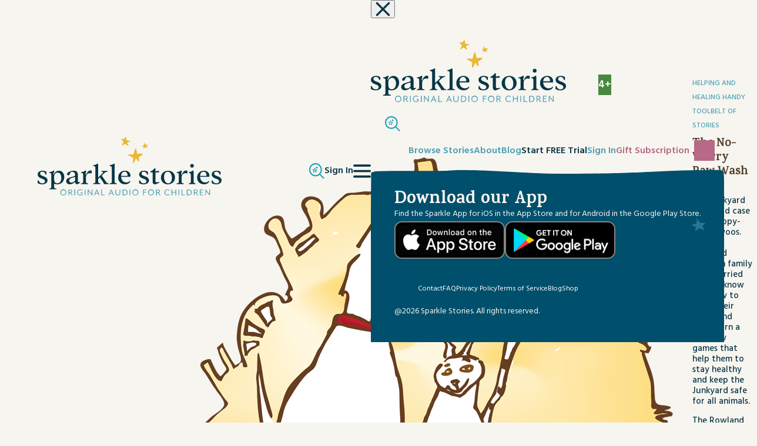

--- FILE ---
content_type: text/html; charset=UTF-8
request_url: https://www.sparklestories.com/story/the-no-worry-paw-wash/
body_size: 28685
content:
<!doctype html>
<html lang="en-US">
<head><style>img.lazy{min-height:1px}</style><link href="https://www.sparklestories.com/wp-content/plugins/w3-total-cache/pub/js/lazyload.min.js" as="script">
	<meta charset="UTF-8">
	<meta name="viewport" content="width=device-width, initial-scale=1">
	<link rel="profile" href="https://gmpg.org/xfn/11">
	<meta name='robots' content='index, follow, max-image-preview:large, max-snippet:-1, max-video-preview:-1' />

	<!-- This site is optimized with the Yoast SEO plugin v26.8 - https://yoast.com/product/yoast-seo-wordpress/ -->
	<title>The No-Worry Paw Wash - Sparkle Stories</title>
	<link rel="canonical" href="https://www.sparklestories.com/story/the-no-worry-paw-wash/" />
	<meta property="og:locale" content="en_US" />
	<meta property="og:type" content="article" />
	<meta property="og:title" content="The No-Worry Paw Wash - Sparkle Stories" />
	<meta property="og:description" content="The Junkyard has a bad case of the ippy-kacky-woos. The Rowland raccoon family knows just how to wash hands, and they learn a few games that help them to stay healthy and keep the Junkyard safe for all." />
	<meta property="og:url" content="https://www.sparklestories.com/story/the-no-worry-paw-wash/" />
	<meta property="og:site_name" content="Sparkle Stories" />
	<meta property="article:modified_time" content="2025-11-02T18:37:01+00:00" />
	<meta property="og:image" content="https://www.sparklestories.com/wp-content/uploads/2020/02/junkyard.tales_.png" />
	<meta property="og:image:width" content="900" />
	<meta property="og:image:height" content="900" />
	<meta property="og:image:type" content="image/png" />
	<meta name="twitter:card" content="summary_large_image" />
	<script type="application/ld+json" class="yoast-schema-graph">{"@context":"https://schema.org","@graph":[{"@type":"WebPage","@id":"https://www.sparklestories.com/story/the-no-worry-paw-wash/","url":"https://www.sparklestories.com/story/the-no-worry-paw-wash/","name":"The No-Worry Paw Wash - Sparkle Stories","isPartOf":{"@id":"https://www.sparklestories.com/#website"},"primaryImageOfPage":{"@id":"https://www.sparklestories.com/story/the-no-worry-paw-wash/#primaryimage"},"image":{"@id":"https://www.sparklestories.com/story/the-no-worry-paw-wash/#primaryimage"},"thumbnailUrl":"https://www.sparklestories.com/wp-content/uploads/2020/02/junkyard.tales_.png","datePublished":"2021-10-27T01:05:37+00:00","dateModified":"2025-11-02T18:37:01+00:00","breadcrumb":{"@id":"https://www.sparklestories.com/story/the-no-worry-paw-wash/#breadcrumb"},"inLanguage":"en-US","potentialAction":[{"@type":"ReadAction","target":["https://www.sparklestories.com/story/the-no-worry-paw-wash/"]}]},{"@type":"ImageObject","inLanguage":"en-US","@id":"https://www.sparklestories.com/story/the-no-worry-paw-wash/#primaryimage","url":"https://www.sparklestories.com/wp-content/uploads/2020/02/junkyard.tales_.png","contentUrl":"https://www.sparklestories.com/wp-content/uploads/2020/02/junkyard.tales_.png","width":900,"height":900},{"@type":"BreadcrumbList","@id":"https://www.sparklestories.com/story/the-no-worry-paw-wash/#breadcrumb","itemListElement":[{"@type":"ListItem","position":1,"name":"Home","item":"https://www.sparklestories.com/"},{"@type":"ListItem","position":2,"name":"The No-Worry Paw Wash"}]},{"@type":"WebSite","@id":"https://www.sparklestories.com/#website","url":"https://www.sparklestories.com/","name":"Sparkle Stories","description":"Original Audio for Children","publisher":{"@id":"https://www.sparklestories.com/#organization"},"potentialAction":[{"@type":"SearchAction","target":{"@type":"EntryPoint","urlTemplate":"https://www.sparklestories.com/?s={search_term_string}"},"query-input":{"@type":"PropertyValueSpecification","valueRequired":true,"valueName":"search_term_string"}}],"inLanguage":"en-US"},{"@type":"Organization","@id":"https://www.sparklestories.com/#organization","name":"Sparkle Stories","url":"https://www.sparklestories.com/","logo":{"@type":"ImageObject","inLanguage":"en-US","@id":"https://www.sparklestories.com/#/schema/logo/image/","url":"https://www.sparklestories.com/wp-content/uploads/2025/07/Logo-Tagline.svg","contentUrl":"https://www.sparklestories.com/wp-content/uploads/2025/07/Logo-Tagline.svg","caption":"Sparkle Stories"},"image":{"@id":"https://www.sparklestories.com/#/schema/logo/image/"}}]}</script>
	<!-- / Yoast SEO plugin. -->


<link rel='dns-prefetch' href='//cdn.jsdelivr.net' />
<link rel='dns-prefetch' href='//www.googletagmanager.com' />
<link rel="alternate" type="application/rss+xml" title="Sparkle Stories &raquo; Feed" href="https://www.sparklestories.com/feed/" />
<link rel="alternate" title="oEmbed (JSON)" type="application/json+oembed" href="https://www.sparklestories.com/wp-json/oembed/1.0/embed?url=https%3A%2F%2Fwww.sparklestories.com%2Fstory%2Fthe-no-worry-paw-wash%2F" />
<link rel="alternate" title="oEmbed (XML)" type="text/xml+oembed" href="https://www.sparklestories.com/wp-json/oembed/1.0/embed?url=https%3A%2F%2Fwww.sparklestories.com%2Fstory%2Fthe-no-worry-paw-wash%2F&#038;format=xml" />
<style id='wp-img-auto-sizes-contain-inline-css'>
img:is([sizes=auto i],[sizes^="auto," i]){contain-intrinsic-size:3000px 1500px}
/*# sourceURL=wp-img-auto-sizes-contain-inline-css */
</style>
<style id='wp-block-library-inline-css'>
:root{--wp-block-synced-color:#7a00df;--wp-block-synced-color--rgb:122,0,223;--wp-bound-block-color:var(--wp-block-synced-color);--wp-editor-canvas-background:#ddd;--wp-admin-theme-color:#007cba;--wp-admin-theme-color--rgb:0,124,186;--wp-admin-theme-color-darker-10:#006ba1;--wp-admin-theme-color-darker-10--rgb:0,107,160.5;--wp-admin-theme-color-darker-20:#005a87;--wp-admin-theme-color-darker-20--rgb:0,90,135;--wp-admin-border-width-focus:2px}@media (min-resolution:192dpi){:root{--wp-admin-border-width-focus:1.5px}}.wp-element-button{cursor:pointer}:root .has-very-light-gray-background-color{background-color:#eee}:root .has-very-dark-gray-background-color{background-color:#313131}:root .has-very-light-gray-color{color:#eee}:root .has-very-dark-gray-color{color:#313131}:root .has-vivid-green-cyan-to-vivid-cyan-blue-gradient-background{background:linear-gradient(135deg,#00d084,#0693e3)}:root .has-purple-crush-gradient-background{background:linear-gradient(135deg,#34e2e4,#4721fb 50%,#ab1dfe)}:root .has-hazy-dawn-gradient-background{background:linear-gradient(135deg,#faaca8,#dad0ec)}:root .has-subdued-olive-gradient-background{background:linear-gradient(135deg,#fafae1,#67a671)}:root .has-atomic-cream-gradient-background{background:linear-gradient(135deg,#fdd79a,#004a59)}:root .has-nightshade-gradient-background{background:linear-gradient(135deg,#330968,#31cdcf)}:root .has-midnight-gradient-background{background:linear-gradient(135deg,#020381,#2874fc)}:root{--wp--preset--font-size--normal:16px;--wp--preset--font-size--huge:42px}.has-regular-font-size{font-size:1em}.has-larger-font-size{font-size:2.625em}.has-normal-font-size{font-size:var(--wp--preset--font-size--normal)}.has-huge-font-size{font-size:var(--wp--preset--font-size--huge)}.has-text-align-center{text-align:center}.has-text-align-left{text-align:left}.has-text-align-right{text-align:right}.has-fit-text{white-space:nowrap!important}#end-resizable-editor-section{display:none}.aligncenter{clear:both}.items-justified-left{justify-content:flex-start}.items-justified-center{justify-content:center}.items-justified-right{justify-content:flex-end}.items-justified-space-between{justify-content:space-between}.screen-reader-text{border:0;clip-path:inset(50%);height:1px;margin:-1px;overflow:hidden;padding:0;position:absolute;width:1px;word-wrap:normal!important}.screen-reader-text:focus{background-color:#ddd;clip-path:none;color:#444;display:block;font-size:1em;height:auto;left:5px;line-height:normal;padding:15px 23px 14px;text-decoration:none;top:5px;width:auto;z-index:100000}html :where(.has-border-color){border-style:solid}html :where([style*=border-top-color]){border-top-style:solid}html :where([style*=border-right-color]){border-right-style:solid}html :where([style*=border-bottom-color]){border-bottom-style:solid}html :where([style*=border-left-color]){border-left-style:solid}html :where([style*=border-width]){border-style:solid}html :where([style*=border-top-width]){border-top-style:solid}html :where([style*=border-right-width]){border-right-style:solid}html :where([style*=border-bottom-width]){border-bottom-style:solid}html :where([style*=border-left-width]){border-left-style:solid}html :where(img[class*=wp-image-]){height:auto;max-width:100%}:where(figure){margin:0 0 1em}html :where(.is-position-sticky){--wp-admin--admin-bar--position-offset:var(--wp-admin--admin-bar--height,0px)}@media screen and (max-width:600px){html :where(.is-position-sticky){--wp-admin--admin-bar--position-offset:0px}}

/*# sourceURL=wp-block-library-inline-css */
</style><style id='global-styles-inline-css'>
:root{--wp--preset--aspect-ratio--square: 1;--wp--preset--aspect-ratio--4-3: 4/3;--wp--preset--aspect-ratio--3-4: 3/4;--wp--preset--aspect-ratio--3-2: 3/2;--wp--preset--aspect-ratio--2-3: 2/3;--wp--preset--aspect-ratio--16-9: 16/9;--wp--preset--aspect-ratio--9-16: 9/16;--wp--preset--color--black: #000000;--wp--preset--color--cyan-bluish-gray: #abb8c3;--wp--preset--color--white: #ffffff;--wp--preset--color--pale-pink: #f78da7;--wp--preset--color--vivid-red: #cf2e2e;--wp--preset--color--luminous-vivid-orange: #ff6900;--wp--preset--color--luminous-vivid-amber: #fcb900;--wp--preset--color--light-green-cyan: #7bdcb5;--wp--preset--color--vivid-green-cyan: #00d084;--wp--preset--color--pale-cyan-blue: #8ed1fc;--wp--preset--color--vivid-cyan-blue: #0693e3;--wp--preset--color--vivid-purple: #9b51e0;--wp--preset--color--background: #F7F5F0;--wp--preset--color--foreground: #54412A;--wp--preset--color--primary: #b91c1c;--wp--preset--color--secondary: #15803d;--wp--preset--color--tertiary: #0369a1;--wp--preset--gradient--vivid-cyan-blue-to-vivid-purple: linear-gradient(135deg,rgb(6,147,227) 0%,rgb(155,81,224) 100%);--wp--preset--gradient--light-green-cyan-to-vivid-green-cyan: linear-gradient(135deg,rgb(122,220,180) 0%,rgb(0,208,130) 100%);--wp--preset--gradient--luminous-vivid-amber-to-luminous-vivid-orange: linear-gradient(135deg,rgb(252,185,0) 0%,rgb(255,105,0) 100%);--wp--preset--gradient--luminous-vivid-orange-to-vivid-red: linear-gradient(135deg,rgb(255,105,0) 0%,rgb(207,46,46) 100%);--wp--preset--gradient--very-light-gray-to-cyan-bluish-gray: linear-gradient(135deg,rgb(238,238,238) 0%,rgb(169,184,195) 100%);--wp--preset--gradient--cool-to-warm-spectrum: linear-gradient(135deg,rgb(74,234,220) 0%,rgb(151,120,209) 20%,rgb(207,42,186) 40%,rgb(238,44,130) 60%,rgb(251,105,98) 80%,rgb(254,248,76) 100%);--wp--preset--gradient--blush-light-purple: linear-gradient(135deg,rgb(255,206,236) 0%,rgb(152,150,240) 100%);--wp--preset--gradient--blush-bordeaux: linear-gradient(135deg,rgb(254,205,165) 0%,rgb(254,45,45) 50%,rgb(107,0,62) 100%);--wp--preset--gradient--luminous-dusk: linear-gradient(135deg,rgb(255,203,112) 0%,rgb(199,81,192) 50%,rgb(65,88,208) 100%);--wp--preset--gradient--pale-ocean: linear-gradient(135deg,rgb(255,245,203) 0%,rgb(182,227,212) 50%,rgb(51,167,181) 100%);--wp--preset--gradient--electric-grass: linear-gradient(135deg,rgb(202,248,128) 0%,rgb(113,206,126) 100%);--wp--preset--gradient--midnight: linear-gradient(135deg,rgb(2,3,129) 0%,rgb(40,116,252) 100%);--wp--preset--font-size--small: 13px;--wp--preset--font-size--medium: 20px;--wp--preset--font-size--large: 36px;--wp--preset--font-size--x-large: 42px;--wp--preset--spacing--20: 0.44rem;--wp--preset--spacing--30: 0.67rem;--wp--preset--spacing--40: 1rem;--wp--preset--spacing--50: 1.5rem;--wp--preset--spacing--60: 2.25rem;--wp--preset--spacing--70: 3.38rem;--wp--preset--spacing--80: 5.06rem;--wp--preset--shadow--natural: 6px 6px 9px rgba(0, 0, 0, 0.2);--wp--preset--shadow--deep: 12px 12px 50px rgba(0, 0, 0, 0.4);--wp--preset--shadow--sharp: 6px 6px 0px rgba(0, 0, 0, 0.2);--wp--preset--shadow--outlined: 6px 6px 0px -3px rgb(255, 255, 255), 6px 6px rgb(0, 0, 0);--wp--preset--shadow--crisp: 6px 6px 0px rgb(0, 0, 0);}:root { --wp--style--global--content-size: 100dvw;--wp--style--global--wide-size: 100dvw; }:where(body) { margin: 0; }.wp-site-blocks > .alignleft { float: left; margin-right: 2em; }.wp-site-blocks > .alignright { float: right; margin-left: 2em; }.wp-site-blocks > .aligncenter { justify-content: center; margin-left: auto; margin-right: auto; }:where(.is-layout-flex){gap: 0.5em;}:where(.is-layout-grid){gap: 0.5em;}.is-layout-flow > .alignleft{float: left;margin-inline-start: 0;margin-inline-end: 2em;}.is-layout-flow > .alignright{float: right;margin-inline-start: 2em;margin-inline-end: 0;}.is-layout-flow > .aligncenter{margin-left: auto !important;margin-right: auto !important;}.is-layout-constrained > .alignleft{float: left;margin-inline-start: 0;margin-inline-end: 2em;}.is-layout-constrained > .alignright{float: right;margin-inline-start: 2em;margin-inline-end: 0;}.is-layout-constrained > .aligncenter{margin-left: auto !important;margin-right: auto !important;}.is-layout-constrained > :where(:not(.alignleft):not(.alignright):not(.alignfull)){max-width: var(--wp--style--global--content-size);margin-left: auto !important;margin-right: auto !important;}.is-layout-constrained > .alignwide{max-width: var(--wp--style--global--wide-size);}body .is-layout-flex{display: flex;}.is-layout-flex{flex-wrap: wrap;align-items: center;}.is-layout-flex > :is(*, div){margin: 0;}body .is-layout-grid{display: grid;}.is-layout-grid > :is(*, div){margin: 0;}body{padding-top: 0px;padding-right: 0px;padding-bottom: 0px;padding-left: 0px;}a:where(:not(.wp-element-button)){text-decoration: underline;}:root :where(.wp-element-button, .wp-block-button__link){background-color: #32373c;border-width: 0;color: #fff;font-family: inherit;font-size: inherit;font-style: inherit;font-weight: inherit;letter-spacing: inherit;line-height: inherit;padding-top: calc(0.667em + 2px);padding-right: calc(1.333em + 2px);padding-bottom: calc(0.667em + 2px);padding-left: calc(1.333em + 2px);text-decoration: none;text-transform: inherit;}.has-black-color{color: var(--wp--preset--color--black) !important;}.has-cyan-bluish-gray-color{color: var(--wp--preset--color--cyan-bluish-gray) !important;}.has-white-color{color: var(--wp--preset--color--white) !important;}.has-pale-pink-color{color: var(--wp--preset--color--pale-pink) !important;}.has-vivid-red-color{color: var(--wp--preset--color--vivid-red) !important;}.has-luminous-vivid-orange-color{color: var(--wp--preset--color--luminous-vivid-orange) !important;}.has-luminous-vivid-amber-color{color: var(--wp--preset--color--luminous-vivid-amber) !important;}.has-light-green-cyan-color{color: var(--wp--preset--color--light-green-cyan) !important;}.has-vivid-green-cyan-color{color: var(--wp--preset--color--vivid-green-cyan) !important;}.has-pale-cyan-blue-color{color: var(--wp--preset--color--pale-cyan-blue) !important;}.has-vivid-cyan-blue-color{color: var(--wp--preset--color--vivid-cyan-blue) !important;}.has-vivid-purple-color{color: var(--wp--preset--color--vivid-purple) !important;}.has-background-color{color: var(--wp--preset--color--background) !important;}.has-foreground-color{color: var(--wp--preset--color--foreground) !important;}.has-primary-color{color: var(--wp--preset--color--primary) !important;}.has-secondary-color{color: var(--wp--preset--color--secondary) !important;}.has-tertiary-color{color: var(--wp--preset--color--tertiary) !important;}.has-black-background-color{background-color: var(--wp--preset--color--black) !important;}.has-cyan-bluish-gray-background-color{background-color: var(--wp--preset--color--cyan-bluish-gray) !important;}.has-white-background-color{background-color: var(--wp--preset--color--white) !important;}.has-pale-pink-background-color{background-color: var(--wp--preset--color--pale-pink) !important;}.has-vivid-red-background-color{background-color: var(--wp--preset--color--vivid-red) !important;}.has-luminous-vivid-orange-background-color{background-color: var(--wp--preset--color--luminous-vivid-orange) !important;}.has-luminous-vivid-amber-background-color{background-color: var(--wp--preset--color--luminous-vivid-amber) !important;}.has-light-green-cyan-background-color{background-color: var(--wp--preset--color--light-green-cyan) !important;}.has-vivid-green-cyan-background-color{background-color: var(--wp--preset--color--vivid-green-cyan) !important;}.has-pale-cyan-blue-background-color{background-color: var(--wp--preset--color--pale-cyan-blue) !important;}.has-vivid-cyan-blue-background-color{background-color: var(--wp--preset--color--vivid-cyan-blue) !important;}.has-vivid-purple-background-color{background-color: var(--wp--preset--color--vivid-purple) !important;}.has-background-background-color{background-color: var(--wp--preset--color--background) !important;}.has-foreground-background-color{background-color: var(--wp--preset--color--foreground) !important;}.has-primary-background-color{background-color: var(--wp--preset--color--primary) !important;}.has-secondary-background-color{background-color: var(--wp--preset--color--secondary) !important;}.has-tertiary-background-color{background-color: var(--wp--preset--color--tertiary) !important;}.has-black-border-color{border-color: var(--wp--preset--color--black) !important;}.has-cyan-bluish-gray-border-color{border-color: var(--wp--preset--color--cyan-bluish-gray) !important;}.has-white-border-color{border-color: var(--wp--preset--color--white) !important;}.has-pale-pink-border-color{border-color: var(--wp--preset--color--pale-pink) !important;}.has-vivid-red-border-color{border-color: var(--wp--preset--color--vivid-red) !important;}.has-luminous-vivid-orange-border-color{border-color: var(--wp--preset--color--luminous-vivid-orange) !important;}.has-luminous-vivid-amber-border-color{border-color: var(--wp--preset--color--luminous-vivid-amber) !important;}.has-light-green-cyan-border-color{border-color: var(--wp--preset--color--light-green-cyan) !important;}.has-vivid-green-cyan-border-color{border-color: var(--wp--preset--color--vivid-green-cyan) !important;}.has-pale-cyan-blue-border-color{border-color: var(--wp--preset--color--pale-cyan-blue) !important;}.has-vivid-cyan-blue-border-color{border-color: var(--wp--preset--color--vivid-cyan-blue) !important;}.has-vivid-purple-border-color{border-color: var(--wp--preset--color--vivid-purple) !important;}.has-background-border-color{border-color: var(--wp--preset--color--background) !important;}.has-foreground-border-color{border-color: var(--wp--preset--color--foreground) !important;}.has-primary-border-color{border-color: var(--wp--preset--color--primary) !important;}.has-secondary-border-color{border-color: var(--wp--preset--color--secondary) !important;}.has-tertiary-border-color{border-color: var(--wp--preset--color--tertiary) !important;}.has-vivid-cyan-blue-to-vivid-purple-gradient-background{background: var(--wp--preset--gradient--vivid-cyan-blue-to-vivid-purple) !important;}.has-light-green-cyan-to-vivid-green-cyan-gradient-background{background: var(--wp--preset--gradient--light-green-cyan-to-vivid-green-cyan) !important;}.has-luminous-vivid-amber-to-luminous-vivid-orange-gradient-background{background: var(--wp--preset--gradient--luminous-vivid-amber-to-luminous-vivid-orange) !important;}.has-luminous-vivid-orange-to-vivid-red-gradient-background{background: var(--wp--preset--gradient--luminous-vivid-orange-to-vivid-red) !important;}.has-very-light-gray-to-cyan-bluish-gray-gradient-background{background: var(--wp--preset--gradient--very-light-gray-to-cyan-bluish-gray) !important;}.has-cool-to-warm-spectrum-gradient-background{background: var(--wp--preset--gradient--cool-to-warm-spectrum) !important;}.has-blush-light-purple-gradient-background{background: var(--wp--preset--gradient--blush-light-purple) !important;}.has-blush-bordeaux-gradient-background{background: var(--wp--preset--gradient--blush-bordeaux) !important;}.has-luminous-dusk-gradient-background{background: var(--wp--preset--gradient--luminous-dusk) !important;}.has-pale-ocean-gradient-background{background: var(--wp--preset--gradient--pale-ocean) !important;}.has-electric-grass-gradient-background{background: var(--wp--preset--gradient--electric-grass) !important;}.has-midnight-gradient-background{background: var(--wp--preset--gradient--midnight) !important;}.has-small-font-size{font-size: var(--wp--preset--font-size--small) !important;}.has-medium-font-size{font-size: var(--wp--preset--font-size--medium) !important;}.has-large-font-size{font-size: var(--wp--preset--font-size--large) !important;}.has-x-large-font-size{font-size: var(--wp--preset--font-size--x-large) !important;}
/*# sourceURL=global-styles-inline-css */
</style>

<link rel='stylesheet' id='sparkle-style-css' href='https://www.sparklestories.com/wp-content/themes/sparkle/theme/style.css?ver=20251209210137' media='all' />
<link rel='stylesheet' id='swiper-style-css' href='https://cdn.jsdelivr.net/npm/swiper@11/swiper-bundle.min.css?ver=d0303ec3d985e101c01f71f30610f365' media='all' />
<style id='block-visibility-screen-size-styles-inline-css'>
/* Large screens (desktops, 992px and up) */
@media ( min-width: 992px ) {
	.block-visibility-hide-large-screen {
		display: none !important;
	}
}

/* Medium screens (tablets, between 768px and 992px) */
@media ( min-width: 768px ) and ( max-width: 991.98px ) {
	.block-visibility-hide-medium-screen {
		display: none !important;
	}
}

/* Small screens (mobile devices, less than 768px) */
@media ( max-width: 767.98px ) {
	.block-visibility-hide-small-screen {
		display: none !important;
	}
}
/*# sourceURL=block-visibility-screen-size-styles-inline-css */
</style>
<script src="https://www.sparklestories.com/wp-includes/js/jquery/jquery.min.js?ver=3.7.1" id="jquery-core-js"></script>
<script src="https://www.sparklestories.com/wp-includes/js/jquery/ui/core.min.js?ver=1.13.3" id="jquery-ui-core-js"></script>
<script src="https://www.sparklestories.com/wp-includes/js/jquery/ui/mouse.min.js?ver=1.13.3" id="jquery-ui-mouse-js"></script>
<script src="https://www.sparklestories.com/wp-includes/js/jquery/ui/sortable.min.js?ver=1.13.3" id="jquery-ui-sortable-js"></script>
<script src="https://www.sparklestories.com/wp-includes/js/jquery/ui/resizable.min.js?ver=1.13.3" id="jquery-ui-resizable-js"></script>
<script src="https://www.sparklestories.com/wp-content/plugins/advanced-custom-fields-pro/assets/build/js/acf.min.js?ver=6.7.0.2" id="acf-js"></script>
<script src="https://www.sparklestories.com/wp-includes/js/dist/dom-ready.min.js?ver=f77871ff7694fffea381" id="wp-dom-ready-js"></script>
<script src="https://www.sparklestories.com/wp-includes/js/dist/hooks.min.js?ver=dd5603f07f9220ed27f1" id="wp-hooks-js"></script>
<script src="https://www.sparklestories.com/wp-includes/js/dist/i18n.min.js?ver=c26c3dc7bed366793375" id="wp-i18n-js"></script>
<script id="wp-i18n-js-after">
wp.i18n.setLocaleData( { 'text direction\u0004ltr': [ 'ltr' ] } );
//# sourceURL=wp-i18n-js-after
</script>
<script src="https://www.sparklestories.com/wp-includes/js/dist/a11y.min.js?ver=cb460b4676c94bd228ed" id="wp-a11y-js"></script>
<script src="https://www.sparklestories.com/wp-content/plugins/advanced-custom-fields-pro/assets/build/js/acf-input.min.js?ver=6.7.0.2" id="acf-input-js"></script>

<!-- Google tag (gtag.js) snippet added by Site Kit -->
<!-- Google Analytics snippet added by Site Kit -->
<script src="https://www.googletagmanager.com/gtag/js?id=G-N0GY3V6GJR" id="google_gtagjs-js" async></script>
<script id="google_gtagjs-js-after">
window.dataLayer = window.dataLayer || [];function gtag(){dataLayer.push(arguments);}
gtag("set","linker",{"domains":["www.sparklestories.com"]});
gtag("js", new Date());
gtag("set", "developer_id.dZTNiMT", true);
gtag("config", "G-N0GY3V6GJR");
//# sourceURL=google_gtagjs-js-after
</script>
<link rel="https://api.w.org/" href="https://www.sparklestories.com/wp-json/" /><link rel="alternate" title="JSON" type="application/json" href="https://www.sparklestories.com/wp-json/wp/v2/story/32641" /><link rel="EditURI" type="application/rsd+xml" title="RSD" href="https://www.sparklestories.com/xmlrpc.php?rsd" />

<link rel='shortlink' href='https://www.sparklestories.com/?p=32641' />
<meta name="generator" content="Site Kit by Google 1.170.0" /><link rel="icon" href="https://www.sparklestories.com/wp-content/uploads/2025/11/cropped-fav-sparkle-guy-32x32.png" sizes="32x32" />
<link rel="icon" href="https://www.sparklestories.com/wp-content/uploads/2025/11/cropped-fav-sparkle-guy-192x192.png" sizes="192x192" />
<link rel="apple-touch-icon" href="https://www.sparklestories.com/wp-content/uploads/2025/11/cropped-fav-sparkle-guy-180x180.png" />
<meta name="msapplication-TileImage" content="https://www.sparklestories.com/wp-content/uploads/2025/11/cropped-fav-sparkle-guy-270x270.png" />
		<style id="wp-custom-css">
			[data-site-key] {
	background: none !important
}		</style>
			<link rel="preconnect" href="https://fonts.googleapis.com">
	<link rel="preconnect" href="https://fonts.gstatic.com" crossorigin>
	<link href="https://fonts.googleapis.com/css2?family=Hind:wght@300;400;500;600;700&family=Karma:wght@300;400;500;600;700&family=Lato:ital,wght@0,100;0,300;0,400;0,700;0,900;1,100;1,300;1,400;1,700;1,900&display=swap" rel="stylesheet">
	<script src="https://kit.fontawesome.com/ab9269c0df.js" crossorigin="anonymous"></script>
	<script src="https://script.tapfiliate.com/tapfiliate.js" type="text/javascript" async></script>
	<script type="text/javascript">
		(function(t,a,p){t.TapfiliateObject=a;t[a]=t[a]||function(){
			(t[a].q=t[a].q||[]).push(arguments)}})(window,'tap');

		tap('create', '61835-4661d4', { integration: "stripe" });
		tap('detect');
	</script>
<link rel='stylesheet' id='dashicons-css' href='https://www.sparklestories.com/wp-includes/css/dashicons.min.css?ver=d0303ec3d985e101c01f71f30610f365' media='all' />
<link rel='stylesheet' id='acf-global-css' href='https://www.sparklestories.com/wp-content/plugins/advanced-custom-fields-pro/assets/build/css/acf-global.min.css?ver=6.7.0.2' media='all' />
<link rel='stylesheet' id='acf-input-css' href='https://www.sparklestories.com/wp-content/plugins/advanced-custom-fields-pro/assets/build/css/acf-input.min.css?ver=6.7.0.2' media='all' />
<link rel='stylesheet' id='acf-pro-input-css' href='https://www.sparklestories.com/wp-content/plugins/advanced-custom-fields-pro/assets/build/css/pro/acf-pro-input.min.css?ver=6.7.0.2' media='all' />
<link rel='stylesheet' id='select2-css' href='https://www.sparklestories.com/wp-content/plugins/advanced-custom-fields-pro/assets/inc/select2/4/select2.min.css?ver=4.0.13' media='all' />
<link rel='stylesheet' id='acf-datepicker-css' href='https://www.sparklestories.com/wp-content/plugins/advanced-custom-fields-pro/assets/inc/datepicker/jquery-ui.min.css?ver=1.11.4' media='all' />
<link rel='stylesheet' id='acf-timepicker-css' href='https://www.sparklestories.com/wp-content/plugins/advanced-custom-fields-pro/assets/inc/timepicker/jquery-ui-timepicker-addon.min.css?ver=1.6.1' media='all' />
<link rel='stylesheet' id='wp-color-picker-css' href='https://www.sparklestories.com/wp-admin/css/color-picker.min.css?ver=d0303ec3d985e101c01f71f30610f365' media='all' />
<link rel='stylesheet' id='acf-extended-input-css' href='https://www.sparklestories.com/wp-content/plugins/acf-extended-pro/assets/css/acfe-input.min.css?ver=0.9.2.3' media='all' />
<link rel='stylesheet' id='acf-extended-pro-input-css' href='https://www.sparklestories.com/wp-content/plugins/acf-extended-pro/pro/assets/css/acfe-pro-input.min.css?ver=0.9.2.3' media='all' />
<link rel='stylesheet' id='acf-extended-css' href='https://www.sparklestories.com/wp-content/plugins/acf-extended-pro/assets/css/acfe.min.css?ver=0.9.2.3' media='all' />
</head>

<body class="wp-singular story-template-default single single-story postid-32641 wp-custom-logo wp-embed-responsive wp-theme-sparkletheme">


<div id="page">
	<a href="#content" class="sr-only">Skip to content</a>

	
<header id="masthead" class="grid-container absolute z-[9] top-0">
	<div class="col-[container] max-sm:gap-4 lg:py-4 max-lg:py-2 flex justify-between w-full lg:items-center">
		<div class="logo relative max-sm:-ml-4">
			<a href="https://www.sparklestories.com/" class="custom-logo-link" rel="home"><img src="data:image/svg+xml,%3Csvg%20xmlns='http://www.w3.org/2000/svg'%20viewBox='0%200%200%200'%3E%3C/svg%3E" data-src="https://www.sparklestories.com/wp-content/uploads/2025/07/Logo-Tagline.svg" class="custom-logo lazy" alt="Sparkle Stories" decoding="async" /></a>		</div>
		<div class="flex max-lg:gap-4 max-sm:-mr-4 lg:ml-7">
			<div class="self-center menu-item">
				<a href="/search">
					<svg xmlns="http://www.w3.org/2000/svg" width="26.412" height="26.414" viewBox="0 0 26.412 26.414"><g transform="translate(1 1)"><path d="M16.874,20.417l.9,2.735h2.9l-2.343,1.691.895,2.735-2.343-1.69-2.343,1.69.895-2.735-2.343-1.691h2.9Z" transform="translate(-8.083 -13.418)" fill="none" stroke="#14a0ba" stroke-linecap="round" stroke-linejoin="round" stroke-width="1"/><g transform="translate(0.462 -0.643)"><g transform="translate(0 0)"><ellipse cx="10" cy="10" rx="10" ry="10" transform="translate(-0.462 0.643)" fill="none" stroke="#14a0ba" stroke-linecap="round" stroke-linejoin="round" stroke-width="2"/><line x2="7" y2="7" transform="translate(16.535 17.642)" fill="none" stroke="#14a0ba" stroke-linecap="round" stroke-linejoin="round" stroke-width="2"/><path d="M29.277,14.753l.355.959.959.355-.959.355-.355.96-.355-.96-.959-.355.959-.355Z" transform="translate(-17.424 -9.109)" fill="none" stroke="#14a0ba" stroke-linecap="round" stroke-linejoin="round" stroke-width="1"/></g></g></g></svg>
				</a>
			</div>
						<div class="self-center lg:hidden menu-item text-blue"><a href="/sign-in">Sign In</a></div>
						<div class="menu-icon lg:hidden self-center"><svg xmlns="http://www.w3.org/2000/svg" width="30" height="25" viewBox="0 0 42.074 31.247">
					<g id="Group_2421" data-name="Group 2421" transform="translate(-662.775 -21.984)">
						<line id="Line_22" data-name="Line 22" x2="37.074" transform="translate(665.275 37.592)" fill="none" stroke="#0b3647" stroke-linecap="round" stroke-miterlimit="10" stroke-width="5"/>
						<line id="Line_23" data-name="Line 23" x2="37.074" transform="translate(665.275 24.484)" fill="none" stroke="#0b3647" stroke-linecap="round" stroke-miterlimit="10" stroke-width="5"/>
						<line id="Line_24" data-name="Line 24" x2="37.074" transform="translate(665.275 50.731)" fill="none" stroke="#0b3647" stroke-linecap="round" stroke-miterlimit="10" stroke-width="5"/>
					</g>
				</svg>
			</div>
			<nav id="site-navigation" class="max-lg:fixed max-lg:left-full max-lg:top-0 max-lg:bg-cream max-lg:z-20" aria-label="Main Navigation">
				<button class="menu-close max-lg:absolute max-lg:top-4 max-lg:right-4 lg:hidden" aria-label="Close Menu">
					<svg class="w-[25px] h-[25px]" xmlns="http://www.w3.org/2000/svg" viewBox="0 0 37.071 37.071"><g transform="translate(11973.036 15639.036)"><line x2="30" y2="30" transform="translate(-11969.5 -15635.5)" fill="none" stroke="#0a3647" stroke-linecap="round" stroke-width="5"/><line y1="30" x2="30" transform="translate(-11969.5 -15635.5)" fill="none" stroke="#0a3647" stroke-linecap="round" stroke-width="5"/></g></svg>
				</button>
				<div class="max-lg:flex max-lg:flex-col max-lg:h-full max-lg:overflow-y-auto max-lg:overflow-x-clip max-lg:max-h-dvh">
					<div class="lg:hidden mobile-logo">
						<a href="https://www.sparklestories.com/" class="custom-logo-link" rel="home"><img src="data:image/svg+xml,%3Csvg%20xmlns='http://www.w3.org/2000/svg'%20viewBox='0%200%200%200'%3E%3C/svg%3E" data-src="https://www.sparklestories.com/wp-content/uploads/2025/07/Logo-Tagline.svg" class="custom-logo lazy" alt="Sparkle Stories" decoding="async" /></a>					</div>
					<div class="menu-item lg:hidden px-10 ml-6">
						<a href="/search">
							<svg xmlns="http://www.w3.org/2000/svg" width="26.412" height="26.414" viewBox="0 0 26.412 26.414"><g transform="translate(1 1)"><path d="M16.874,20.417l.9,2.735h2.9l-2.343,1.691.895,2.735-2.343-1.69-2.343,1.69.895-2.735-2.343-1.691h2.9Z" transform="translate(-8.083 -13.418)" fill="none" stroke="#14a0ba" stroke-linecap="round" stroke-linejoin="round" stroke-width="1"/><g transform="translate(0.462 -0.643)"><g transform="translate(0 0)"><ellipse cx="10" cy="10" rx="10" ry="10" transform="translate(-0.462 0.643)" fill="none" stroke="#14a0ba" stroke-linecap="round" stroke-linejoin="round" stroke-width="2"/><line x2="7" y2="7" transform="translate(16.535 17.642)" fill="none" stroke="#14a0ba" stroke-linecap="round" stroke-linejoin="round" stroke-width="2"/><path d="M29.277,14.753l.355.959.959.355-.959.355-.355.96-.355-.96-.959-.355.959-.355Z" transform="translate(-17.424 -9.109)" fill="none" stroke="#14a0ba" stroke-linecap="round" stroke-linejoin="round" stroke-width="1"/></g></g></g></svg>
						</a>
					</div>
					<div class="menu-container  cols-8">
						<div class="menu-header-container"><ul id="primary-menu" class="menu flex max-lg:flex-col lg:gap-6 cols-12 max-lg:px-10" aria-label="submenu"></li>
<li id="menu-item-33843" class="menu-item menu-item-type-post_type menu-item-object-page menu-item-33843"><a style="--icon: url() ;--color: #4a9eb7; --icon-pos: #4a9eb7; --icon-width:  " href="https://www.sparklestories.com/browse/">Browse Stories</a></li>
</li>
<li id="menu-item-243" class="menu-item menu-item-type-post_type menu-item-object-page menu-item-243"><a style="--icon: url() ;--color: #4a9eb7; --icon-pos: #4a9eb7; --icon-width:  " href="https://www.sparklestories.com/about-us/">About</a></li>
<li id="menu-item-9155" class="menu-item menu-item-type-post_type menu-item-object-page current_page_parent menu-item-9155"><a style="--icon: url() ;--color: #4a9eb7; --icon-pos: #4a9eb7; --icon-width:  " href="https://www.sparklestories.com/blog/">Blog</a></li>
<li id="menu-item-9174" class="menu-item menu-item-type-post_type menu-item-object-page menu-item-9174"><a style="--icon: url() ;--color: #0c3647; --icon-pos: #0c3647; --icon-width:  " href="https://www.sparklestories.com/free-trial/">Start FREE Trial</a></li>
<li id="menu-item-9179" class="menu-item menu-item-type-post_type menu-item-object-page menu-item-9179"><a style="--icon: url() ;--color: #4a9eb7; --icon-pos: #4a9eb7; --icon-width:  " href="https://www.sparklestories.com/sign-in/">Sign In</a></li>
<li id="menu-item-21587" class="gift menu-item menu-item-type-post_type menu-item-object-page menu-item-21587"><a style="--icon: url(https://www.sparklestories.com/wp-content/uploads/2025/07/gift-icon.svg) ;--color: #b76987; --icon-pos: #b76987; --icon-width: 35px " href="https://www.sparklestories.com/gift-subscription/" class="hasIcon">Gift Subscription</a></li>
</ul></div>					</div>
					<div style="background-image: url('https://www.sparklestories.com/wp-content/themes/sparkle/theme/assets/img/mobile-menu-bg.svg')" class="lg:hidden p-10 flex flex-col gap-12 mobile-menu-bottom">
						<div class="flex flex-col gap-6">
							<div class="flex flex-col gap-2">
								<span class="text-3xl font-karma text-cream font-bold">Download our App</span>
								<div class="text-sm text-cream">Find the Sparkle App for iOS in the App Store and for Android in the Google Play Store.</div>
							</div>
							<div class="flex gap-4">
								<a href="https://itunes.apple.com/us/app/sparkle-stories/id1039523047?mt=8"
								   target="_blank">
									<img class="max-h-[70px] lazy" alt="" src="data:image/svg+xml,%3Csvg%20xmlns='http://www.w3.org/2000/svg'%20viewBox='0%200%201%201'%3E%3C/svg%3E" data-src="https://www.sparklestories.com/wp-content/themes/sparkle/theme/assets/img/app_store.svg"/>
								</a>
								<a href="https://play.google.com/store/apps/details?id=com.sparklestories.android"
								   target="_blank">
									<img class="max-h-[70px] lazy" alt="" src="data:image/svg+xml,%3Csvg%20xmlns='http://www.w3.org/2000/svg'%20viewBox='0%200%201%201'%3E%3C/svg%3E" data-src="https://www.sparklestories.com/wp-content/themes/sparkle/theme/assets/img/google_store.svg"/>
								</a>
							</div>
						</div>
						<div class="flex flex-col gap-4">
							<div class="flex flex-col gap-4">
								<div class="flex gap-2">
																			<a class="text-cream text-4xl self-center" href="https://www.facebook.com/sparklestories" target="_blank">
											<i class="fa-brands fa-square-facebook"></i>
										</a>
																												<a class="text-cream text-4xl" href="https://ro.pinterest.com/sparklestories/" target="_blank">
											<i class="fa-brands fa-pinterest"></i>
										</a>
																												<a class="text-cream text-4xl" href="https://www.instagram.com/sparkle_stories/" target="_blank">
											<i class="fa-brands fa-instagram"></i>
										</a>
																												<a class="text-cream text-4xl" href="https://www.youtube.com/@sparklestories2693" target="_blank">
											<i class="fa-brands fa-youtube"></i>
										</a>
																	</div>
								<div class="flex gap-4">
									<div class="menu-footer-container"><ul id="footer" class="menu flex flex-wrap gap-2 ml-0 text-cream" aria-label="submenu"><li id="menu-item-9139" class="menu-item menu-item-type-post_type menu-item-object-page menu-item-9139"><a href="https://www.sparklestories.com/contact/">Contact</a></li>
<li id="menu-item-216" class="menu-item menu-item-type-custom menu-item-object-custom menu-item-216"><a href="https://sparklestories.zohodesk.com/portal/en/kb/sparkle-stories">FAQ</a></li>
<li id="menu-item-9140" class="menu-item menu-item-type-post_type menu-item-object-page menu-item-9140"><a href="https://www.sparklestories.com/privacy-policy/">Privacy Policy</a></li>
<li id="menu-item-9141" class="menu-item menu-item-type-post_type menu-item-object-page menu-item-9141"><a href="https://www.sparklestories.com/terms-of-service/">Terms of Service</a></li>
<li id="menu-item-9156" class="menu-item menu-item-type-post_type menu-item-object-page current_page_parent menu-item-9156"><a href="https://www.sparklestories.com/blog/">Blog</a></li>
<li id="menu-item-9265" class="menu-item menu-item-type-custom menu-item-object-custom menu-item-9265"><a href="https://shop.sparklestories.com/">Shop</a></li>
</ul></div>								</div>
							</div>
							<div class="text-cream text-sm">
								<div>@2026 Sparkle Stories. All rights reserved.</div>
							</div>
						</div>
					</div>
				</div>
			</nav><!-- #site-navigation -->
		</div>
	</div>

</header><!-- #masthead -->

	<div id="content">
<section id="primary">
	<main class="blog-page" id="main">
		<div class="grid-container pt-24 sm:pt-40">
			<div class="flex flex-col col-span-8 col-start-4 gap-4 max-md:col-start-2 max-md:col-span-4">
				<div class="sample-story-wrap drop-shadow-xl mb-4 w-full">
	<div style="--accentColor:#49883f"
		 class="stories-list-item top-story bg-white w-full p-4.5 lg:p-8 lg:pr-16 lg:pt-15 rounded-lg shadow-sm flex max-lg:flex-col sm:gap-6 relative">

		
		<div class="flex items-start absolute top-6 right-0 md:px-[1px] max-lg:w-full max-lg:pl-4.5 max-lg:justify-between">
			<!-- Age rating -->
							<div class="flex items-center gap-1 relative -top-[1px]">
                    <span
						class="age-item text-white age mr-4 px-2 py-1 font-semibold">
                        4+
                    </span>
				</div>
						<!-- FREE badge -->
			
		</div>

		
		<!-- Story illustration/thumbnail -->
		<a href="https://www.sparklestories.com/story/the-no-worry-paw-wash/"
		   class="flex-shrink-0 lg:w-80 lg:h-80  flex items-center max-lg:h-[200px] max-sm:pr-8 ">
			<img width="900" height="900" src="data:image/svg+xml,%3Csvg%20xmlns='http://www.w3.org/2000/svg'%20viewBox='0%200%20900%20900'%3E%3C/svg%3E" data-src="https://www.sparklestories.com/wp-content/uploads/2020/02/junkyard.tales_.png" class="w-full h-full object-contain rounded wp-post-image lazy" alt="" decoding="async" fetchpriority="high" data-srcset="https://www.sparklestories.com/wp-content/uploads/2020/02/junkyard.tales_.png 900w, https://www.sparklestories.com/wp-content/uploads/2020/02/junkyard.tales_-300x300.png 300w, https://www.sparklestories.com/wp-content/uploads/2020/02/junkyard.tales_-150x150.png 150w, https://www.sparklestories.com/wp-content/uploads/2020/02/junkyard.tales_-768x768.png 768w" data-sizes="(max-width: 900px) 100vw, 900px" />		</a>

		<!-- Story content -->
		<div class="flex-grow lg:max-w-[60%] flex flex-col pt-2">
			<!-- Series/Category title -->
							<a href="https://www.sparklestories.com/collection/helping-and-healing-handy-tool-belt-of-stories/"
				   class="text-blue text-xs sm:text-[1rem] uppercase font-medium mb-1 !no-underline">
					Helping and Healing Handy Toolbelt of Stories				</a>
			
			<!-- Story title -->
			<h3 class="font-karma text-xl sm:text-3xl text-dark-brown font-bold mt-1 mb-3">
				<a href="https://www.sparklestories.com/story/the-no-worry-paw-wash/" class="!no-underline">
					The No-Worry Paw Wash				</a>
			</h3>
						<!-- Story description -->
							<div class="text-navy-dark font-medium leading-tight mb-6 story-description">
					<!-- wp:paragraph --><p>The Junkyard has a bad case of the ippy-kacky-woos. But the Rowland raccoon family isn’t worried — they know just how to wash their paws, and they learn a few new games that help them to stay healthy and keep the Junkyard safe for all animals.</p><!-- /wp:paragraph -->

<!-- wp:paragraph --><p>The Rowland raccoon family will inspire your young listeners to practice good hygiene in a fear-free environment.</p><!-- /wp:paragraph -->				</div>
			
			
			<!-- Story metadata -->
			<div class="flex items-center gap-4 mt-auto ">

				<!-- Play button -->
				<div class="flex-shrink-0 flex items-center player-container">
					<button
						class="open-player-btn player-btn flex items-center justify-center w-10 h-10 sm:w-16 sm:h-16 cursor-pointer"
						data-story-id="32641"
						data-border-color="#49883f"
												data-story-title="The No-Worry Paw Wash"
						data-story-thumbnail="https://www.sparklestories.com/wp-content/uploads/2020/02/junkyard.tales_-150x150.png"
						data-story-category="Helping and Healing Handy Toolbelt of Stories"
						data-is-sample="false">
						<i class="fa-solid text-white text-xl sm:text-3xl fa-play" style="margin-left: 3px;"></i>
					</button>
				</div>
				<!-- Finished Badge with SVG -->
				
				<!-- Duration -->
									<div class="text-blue font-medium">
						20 MINUTES
					</div>
							</div>
			<div class="flex gap-2 absolute bottom-10 right-4 max-lg:absolute max-sm:left-4.5 sm:max-lg:left-7 max-sm:bottom-17 sm:max-lg:bottom-25">
											</div>
		</div>
	</div>
</div>
			</div>
		</div>

		<div class="mt-10 md:mt-20 pt-10 md:pt-20 md:pb-10 grid-container bg-top bg-size-[100%_auto] bg-no-repeat"
			 style="background-image: url('https://www.sparklestories.com/wp-content/themes/sparkle/theme/assets/img/bg-blue-pattern.png')">

			
							<div class="col-[container] flex flex-col gap-y-8 mb-4 ">
					<h2 class="text-center">Characters in this Story</h2>
					<div class="inner-grid justify-center">
						<ul class="col-span-full list-none p-0 mx-auto gap-x-6 gap-y-8 flex items-center">
															<li class="tax-item hover:scale-[1.02] col-span-1 transition cursor-pointer relative">
									<a class="!no-underline flex flex-col gap-6 items-center h-full"
									   href="https://www.sparklestories.com/character/spiro/" title="Spiro">
										<div class="flex items-center justify-center rounded-lg overflow-hidden">
											<img width="150" class="object-contain m-auto aspect-square lazy"
												 src="data:image/svg+xml,%3Csvg%20xmlns='http://www.w3.org/2000/svg'%20viewBox='0%200%20640%20640'%3E%3C/svg%3E" data-src="https://www.sparklestories.com/wp-content/uploads/2025/11/junkyard-tales_spiro_color_image.png" alt="Spiro"/>
										</div>
										<span
											class="text-2xl text-navy-marine font-bold font-karma">Spiro</span>
									</a>
								</li>
															<li class="tax-item hover:scale-[1.02] col-span-1 transition cursor-pointer relative">
									<a class="!no-underline flex flex-col gap-6 items-center h-full"
									   href="https://www.sparklestories.com/character/the-rowlands/" title="The Rowlands">
										<div class="flex items-center justify-center rounded-lg overflow-hidden">
											<img width="150" class="object-contain m-auto aspect-square lazy"
												 src="data:image/svg+xml,%3Csvg%20xmlns='http://www.w3.org/2000/svg'%20viewBox='0%200%20640%20640'%3E%3C/svg%3E" data-src="https://www.sparklestories.com/wp-content/uploads/2025/11/junkyard-tales_rowlands_color_image.png" alt="The Rowlands"/>
										</div>
										<span
											class="text-2xl text-navy-marine font-bold font-karma">The Rowlands</span>
									</a>
								</li>
													</ul>
					</div>
				</div>
			
			<div class="col-span-full pt-10">
									<div class="flex max-sm:flex-col max-sm:mx-4 max-sm:items-center gap-6 justify-center">
						<button class="btn-primary" id="stories-fron-this-collection-btn">Stories From This Collection
						</button>
						<button class="btn-secondary md:min-w-[280px]" id="similar-stories-btn">Similar Stories</button>
					</div>
				
				<div
					class="lg:col-start-4 lg:col-span-6 col-span-12 col-start-1 flex flex-col gap-2 md:gap-4 items-center justify-center mx-4 max-lg:col-[container] max-lg:py-8 lg:mt-20 lg:mb-10">
					<h2 class="text-center">Helping and Healing Handy Toolbelt of Stories</h2>
				</div>

				<!-- Collection Stories -->
				<div class="grid-container items-center stories-container" id="stories-from-this-collection"
					 aria-labelledby="stories-fron-this-collection-btn">
					<div class="col-[container] inner-grid">
														<div class="col-span-8 md:col-start-3">
									<div class="sample-story-wrap drop-shadow-xl mb-4 w-full">
	<div style="--accentColor:#e69040"
		 class="stories-list-item  bg-white w-full p-4.5 lg:p-8 lg:pr-16 lg:pt-15 rounded-lg shadow-sm flex max-lg:flex-col sm:gap-6 relative">

					<div class="flex items-start absolute top-6 left-0 md:px-[1px] lg:hidden">
				<div class="free-badge !right-auto !top-0 -left-[21px]">
					<img class="!m-0 h-[60px] object-contain lazy" width="110" height="75"
						 src="data:image/svg+xml,%3Csvg%20xmlns='http://www.w3.org/2000/svg'%20viewBox='0%200%20110%2075'%3E%3C/svg%3E" data-src="https://www.sparklestories.com/wp-content/themes/sparkle/theme/assets/img/free-mobile.png"
						 alt="Free Story"/>
				</div>
			</div>
		
		<div class="flex items-start absolute top-6 right-0 md:px-[1px] ">
			<!-- Age rating -->
							<div class="flex items-center gap-1 relative top-[6px]">
                    <span
						class="age-item text-white age max-lg:mr-4 px-2 py-1 font-semibold">
                        7+
                    </span>
				</div>
						<!-- FREE badge -->
							<div class="free-badge max-lg:hidden">
					<img class="!m-0  lazy" width="110" height="75"
						 src="data:image/svg+xml,%3Csvg%20xmlns='http://www.w3.org/2000/svg'%20viewBox='0%200%20110%2075'%3E%3C/svg%3E" data-src="https://www.sparklestories.com/wp-content/themes/sparkle/theme/assets/img/free.svg"
						 alt="Free Story"/>
				</div>
			
		</div>

		
		<!-- Story illustration/thumbnail -->
		<a href="https://www.sparklestories.com/story/helping-and-healing-tadodaho-and-the-great-white-pine/"
		   class="flex-shrink-0 lg:w-65 lg:h-65  flex items-center max-lg:h-[200px] max-sm:pr-8 max-sm:pt-8">
			<img width="900" height="900" src="data:image/svg+xml,%3Csvg%20xmlns='http://www.w3.org/2000/svg'%20viewBox='0%200%20900%20900'%3E%3C/svg%3E" data-src="https://www.sparklestories.com/wp-content/uploads/2025/11/thistle-thimble-900-6.png" class="w-full h-full object-contain rounded wp-post-image lazy" alt="" decoding="async" data-srcset="https://www.sparklestories.com/wp-content/uploads/2025/11/thistle-thimble-900-6.png 900w, https://www.sparklestories.com/wp-content/uploads/2025/11/thistle-thimble-900-6-300x300.png 300w, https://www.sparklestories.com/wp-content/uploads/2025/11/thistle-thimble-900-6-150x150.png 150w, https://www.sparklestories.com/wp-content/uploads/2025/11/thistle-thimble-900-6-768x768.png 768w" data-sizes="(max-width: 900px) 100vw, 900px" />		</a>

		<!-- Story content -->
		<div class="flex-grow lg:max-w-[60%] flex flex-col pt-2">
			<!-- Series/Category title -->
							<a href="https://www.sparklestories.com/collection/helping-and-healing-handy-tool-belt-of-stories/"
				   class="text-blue text-xs sm:text-[1rem] uppercase font-medium mb-1 !no-underline">
					Helping and Healing Handy Toolbelt of Stories				</a>
			
			<!-- Story title -->
			<h3 class="font-karma text-xl sm:text-3xl text-dark-brown font-bold mt-1 mb-3">
				<a href="https://www.sparklestories.com/story/helping-and-healing-tadodaho-and-the-great-white-pine/" class="!no-underline">
					Tadodaho and the Great White Pine: A Story About True Leadership				</a>
			</h3>
						<!-- Story description -->
							<p class="text-navy-dark font-medium leading-tight">
					This is the story of how the Iroquois Nation came to be and how peace, compassion, and unity is stronger than fear, violence,&hellip;				</p>
			
							<a class="text-red-tomato underline hover:no-underline font-semibold leading-none mt-2 mb-4"
				   href="https://www.sparklestories.com/story/helping-and-healing-tadodaho-and-the-great-white-pine/">
					Story Details »
				</a>
			
			<!-- Story metadata -->
			<div class="flex items-center gap-4 mt-auto ">

				<!-- Play button -->
				<div class="flex-shrink-0 flex items-center player-container">
					<button
						class="open-player-btn player-btn flex items-center justify-center w-10 h-10 sm:w-16 sm:h-16 cursor-pointer"
						data-story-id="31851"
						data-border-color="#e69040"
												data-track-id="114326"
						data-audio-url="https://www.sparklestories.com/wp-content/uploads/2025/01/Thistle_Tadadaho_and_the_Great_White_Pine.mp3"
												data-story-title="Tadodaho and the Great White Pine: A Story About True Leadership"
						data-story-thumbnail="https://www.sparklestories.com/wp-content/uploads/2025/11/thistle-thimble-900-6-150x150.png"
						data-story-category="Helping and Healing Handy Toolbelt of Stories"
						data-is-sample="true">
						<i class="fa-solid text-white text-xl sm:text-3xl fa-play" style="margin-left: 3px;"></i>
					</button>
				</div>
				<!-- Finished Badge with SVG -->
				
				<!-- Duration -->
									<div class="text-blue font-medium">
						13 MINUTES
					</div>
							</div>
			<div class="flex gap-2 absolute bottom-10 right-4 max-lg:absolute max-sm:left-4.5 sm:max-lg:left-7 max-sm:bottom-17 sm:max-lg:bottom-25">
											</div>
		</div>
	</div>
</div>
								</div>
																<div class="col-span-8 md:col-start-3">
									<div class="sample-story-wrap drop-shadow-xl mb-4 w-full">
	<div style="--accentColor:#f0b837"
		 class="stories-list-item  bg-white w-full p-4.5 lg:p-8 lg:pr-16 lg:pt-15 rounded-lg shadow-sm flex max-lg:flex-col sm:gap-6 relative">

		
		<div class="flex items-start absolute top-6 right-0 md:px-[1px] ">
			<!-- Age rating -->
							<div class="flex items-center gap-1 relative top-[6px]">
                    <span
						class="age-item text-white age mr-4 px-2 py-1 font-semibold">
                        5+
                    </span>
				</div>
						<!-- FREE badge -->
			
		</div>

		
		<!-- Story illustration/thumbnail -->
		<a href="https://www.sparklestories.com/story/helping-and-healing-halloween-the-teal-pumpkin-project/"
		   class="flex-shrink-0 lg:w-65 lg:h-65  flex items-center max-lg:h-[200px] max-sm:pr-8 ">
			<img width="2560" height="1515" src="data:image/svg+xml,%3Csvg%20xmlns='http://www.w3.org/2000/svg'%20viewBox='0%200%202560%201515'%3E%3C/svg%3E" data-src="https://www.sparklestories.com/wp-content/uploads/2023/02/teal_pumpkin_society_1024-color-scaled.png" class="w-full h-full object-contain rounded wp-post-image lazy" alt="" decoding="async" data-srcset="https://www.sparklestories.com/wp-content/uploads/2023/02/teal_pumpkin_society_1024-color-scaled.png 2560w, https://www.sparklestories.com/wp-content/uploads/2023/02/teal_pumpkin_society_1024-color-300x178.png 300w, https://www.sparklestories.com/wp-content/uploads/2023/02/teal_pumpkin_society_1024-color-1024x606.png 1024w, https://www.sparklestories.com/wp-content/uploads/2023/02/teal_pumpkin_society_1024-color-768x455.png 768w, https://www.sparklestories.com/wp-content/uploads/2023/02/teal_pumpkin_society_1024-color-1536x909.png 1536w, https://www.sparklestories.com/wp-content/uploads/2023/02/teal_pumpkin_society_1024-color-2048x1212.png 2048w" data-sizes="(max-width: 2560px) 100vw, 2560px" />		</a>

		<!-- Story content -->
		<div class="flex-grow lg:max-w-[60%] flex flex-col pt-2">
			<!-- Series/Category title -->
							<a href="https://www.sparklestories.com/collection/helping-and-healing-handy-tool-belt-of-stories/"
				   class="text-blue text-xs sm:text-[1rem] uppercase font-medium mb-1 !no-underline">
					Helping and Healing Handy Toolbelt of Stories				</a>
			
			<!-- Story title -->
			<h3 class="font-karma text-xl sm:text-3xl text-dark-brown font-bold mt-1 mb-3">
				<a href="https://www.sparklestories.com/story/helping-and-healing-halloween-the-teal-pumpkin-project/" class="!no-underline">
					The Teal Pumpkin Project				</a>
			</h3>
						<!-- Story description -->
							<p class="text-navy-dark font-medium leading-tight">
					Knox is worried about trick-or-treating with his best friend, Cole, who is allergic to eggs and nuts, but then he learns about the&hellip;				</p>
			
							<a class="text-red-tomato underline hover:no-underline font-semibold leading-none mt-2 mb-4"
				   href="https://www.sparklestories.com/story/helping-and-healing-halloween-the-teal-pumpkin-project/">
					Story Details »
				</a>
			
			<!-- Story metadata -->
			<div class="flex items-center gap-4 mt-auto max-sm:pt-11 sm:max-lg:pt-13">

				<!-- Play button -->
				<div class="flex-shrink-0 flex items-center player-container">
					<button
						class="open-player-btn player-btn flex items-center justify-center w-10 h-10 sm:w-16 sm:h-16 cursor-pointer"
						data-story-id="32134"
						data-border-color="#f0b837"
												data-story-title="The Teal Pumpkin Project"
						data-story-thumbnail="https://www.sparklestories.com/wp-content/uploads/2023/02/teal_pumpkin_society_1024-color-150x150.png"
						data-story-category="Helping and Healing Handy Toolbelt of Stories"
						data-is-sample="false">
						<i class="fa-solid text-white text-xl sm:text-3xl fa-play" style="margin-left: 3px;"></i>
					</button>
				</div>
				<!-- Finished Badge with SVG -->
				
				<!-- Duration -->
									<div class="text-blue font-medium">
						15 MINUTES
					</div>
							</div>
			<div class="flex gap-2 absolute bottom-10 right-4 max-lg:absolute max-sm:left-4.5 sm:max-lg:left-7 max-sm:bottom-17 sm:max-lg:bottom-25">
																</div>
		</div>
	</div>
</div>
								</div>
																<div class="col-span-8 md:col-start-3">
									<div class="sample-story-wrap drop-shadow-xl mb-4 w-full">
	<div style="--accentColor:#49883f"
		 class="stories-list-item  bg-white w-full p-4.5 lg:p-8 lg:pr-16 lg:pt-15 rounded-lg shadow-sm flex max-lg:flex-col sm:gap-6 relative">

		
		<div class="flex items-start absolute top-6 right-0 md:px-[1px] ">
			<!-- Age rating -->
							<div class="flex items-center gap-1 relative top-[6px]">
                    <span
						class="age-item text-white age mr-4 px-2 py-1 font-semibold">
                        3+
                    </span>
				</div>
						<!-- FREE badge -->
			
		</div>

		
		<!-- Story illustration/thumbnail -->
		<a href="https://www.sparklestories.com/story/at-home-with-martin-and-sylvia-go-to-sleep-fairy/"
		   class="flex-shrink-0 lg:w-65 lg:h-65  flex items-center max-lg:h-[200px] max-sm:pr-8 ">
			<img width="900" height="900" src="data:image/svg+xml,%3Csvg%20xmlns='http://www.w3.org/2000/svg'%20viewBox='0%200%20900%20900'%3E%3C/svg%3E" data-src="https://www.sparklestories.com/wp-content/uploads/2023/02/martin-sylvia-at-home-900.png" class="w-full h-full object-contain rounded wp-post-image lazy" alt="" decoding="async" data-srcset="https://www.sparklestories.com/wp-content/uploads/2023/02/martin-sylvia-at-home-900.png 900w, https://www.sparklestories.com/wp-content/uploads/2023/02/martin-sylvia-at-home-900-300x300.png 300w, https://www.sparklestories.com/wp-content/uploads/2023/02/martin-sylvia-at-home-900-150x150.png 150w, https://www.sparklestories.com/wp-content/uploads/2023/02/martin-sylvia-at-home-900-768x768.png 768w" data-sizes="(max-width: 900px) 100vw, 900px" />		</a>

		<!-- Story content -->
		<div class="flex-grow lg:max-w-[60%] flex flex-col pt-2">
			<!-- Series/Category title -->
							<a href="https://www.sparklestories.com/collection/at-home-with-martin-and-sylvia/"
				   class="text-blue text-xs sm:text-[1rem] uppercase font-medium mb-1 !no-underline">
					At Home with Martin &amp; Sylvia				</a>
			
			<!-- Story title -->
			<h3 class="font-karma text-xl sm:text-3xl text-dark-brown font-bold mt-1 mb-3">
				<a href="https://www.sparklestories.com/story/at-home-with-martin-and-sylvia-go-to-sleep-fairy/" class="!no-underline">
					Go-to-Sleep Fairy				</a>
			</h3>
						<!-- Story description -->
							<p class="text-navy-dark font-medium leading-tight">
					Sylvia helps Martin with his difficulty falling asleep by introducing him to the "go-to-sleep" fairy.				</p>
			
							<a class="text-red-tomato underline hover:no-underline font-semibold leading-none mt-2 mb-4"
				   href="https://www.sparklestories.com/story/at-home-with-martin-and-sylvia-go-to-sleep-fairy/">
					Story Details »
				</a>
			
			<!-- Story metadata -->
			<div class="flex items-center gap-4 mt-auto max-sm:pt-11 sm:max-lg:pt-13">

				<!-- Play button -->
				<div class="flex-shrink-0 flex items-center player-container">
					<button
						class="open-player-btn player-btn flex items-center justify-center w-10 h-10 sm:w-16 sm:h-16 cursor-pointer"
						data-story-id="30176"
						data-border-color="#49883f"
												data-story-title="Go-to-Sleep Fairy"
						data-story-thumbnail="https://www.sparklestories.com/wp-content/uploads/2023/02/martin-sylvia-at-home-900-150x150.png"
						data-story-category="At Home with Martin &amp; Sylvia"
						data-is-sample="false">
						<i class="fa-solid text-white text-xl sm:text-3xl fa-play" style="margin-left: 3px;"></i>
					</button>
				</div>
				<!-- Finished Badge with SVG -->
				
				<!-- Duration -->
									<div class="text-blue font-medium">
						19 MINUTES
					</div>
							</div>
			<div class="flex gap-2 absolute bottom-10 right-4 max-lg:absolute max-sm:left-4.5 sm:max-lg:left-7 max-sm:bottom-17 sm:max-lg:bottom-25">
									<img src="data:image/svg+xml,%3Csvg%20xmlns='http://www.w3.org/2000/svg'%20viewBox='0%200%200%200'%3E%3C/svg%3E" data-src="https://www.sparklestories.com/wp-content/uploads/2025/11/spring.svg" title="Spring" alt="Spring"
						 class="w-10 h-10 lazy"/>
																				<a href="https://www.sparklestories.com/blog/post/sparkle-kitchen-alabama-toast/">
								<img src="data:image/svg+xml,%3Csvg%20xmlns='http://www.w3.org/2000/svg'%20viewBox='0%200%200%200'%3E%3C/svg%3E" data-src="https://www.sparklestories.com/wp-content/uploads/2025/11/Untitled-2-4.svg" title="Sparkle Kitchen: Alabama Toast" alt="Sparkle Kitchen: Alabama Toast"
									 class="w-10 h-10 lazy"/>
							</a>
													<a href="https://www.sparklestories.com/blog/post/sparkle-crafts-sleep-fairy-pillow/">
								<img src="data:image/svg+xml,%3Csvg%20xmlns='http://www.w3.org/2000/svg'%20viewBox='0%200%200%200'%3E%3C/svg%3E" data-src="https://www.sparklestories.com/wp-content/uploads/2025/11/Untitled-1-4.svg" title="Sparkle Crafts: Go to Sleep Fairy Pillow" alt="Sparkle Crafts: Go to Sleep Fairy Pillow"
									 class="w-10 h-10 lazy"/>
							</a>
									</div>
		</div>
	</div>
</div>
								</div>
													</div>
											<div class="col-[container] flex justify-center mt-8">
							<button
								class="btn-primary"
								data-load-more="stories"
								data-section="collection"
								data-page="2"
								data-current-id="32641"
								data-collection-id="1578">
								Load More Stories
							</button>
						</div>
									</div>

				<!-- Similar Stories by Topic -->
				<div class="grid-container items-center hidden" id="similar-stories"
					 aria-labelledby="similar-stories-btn">
					<div class="col-[container] inner-grid">
																					
																	<div class="col-span-full stories-container mb-10">
										<div
											class="lg:col-start-4 lg:col-span-6 col-span-12 col-start-1 flex flex-col gap-2 md:gap-4 items-center justify-center mx-4 max-lg:col-[container] mb-6">
											<h2 class="text-center">Helping &amp; Healing</h2>
											<div
												class="text-blue text-center text-xs sm:text-[1rem] uppercase font-medium">
												Stories (50)
											</div>
										</div>

										<div class="grid-container items-center">
											<div class="col-span-full md:col-[container] inner-grid">
																									<div class="col-span-full md:col-span-8 md:col-start-3">
														<div class="sample-story-wrap drop-shadow-xl mb-4 w-full">
	<div style="--accentColor:#e69040"
		 class="stories-list-item  bg-white w-full p-4.5 lg:p-8 lg:pr-16 lg:pt-15 rounded-lg shadow-sm flex max-lg:flex-col sm:gap-6 relative">

					<div class="flex items-start absolute top-6 left-0 md:px-[1px] lg:hidden">
				<div class="free-badge !right-auto !top-0 -left-[21px]">
					<img class="!m-0 h-[60px] object-contain lazy" width="110" height="75"
						 src="data:image/svg+xml,%3Csvg%20xmlns='http://www.w3.org/2000/svg'%20viewBox='0%200%20110%2075'%3E%3C/svg%3E" data-src="https://www.sparklestories.com/wp-content/themes/sparkle/theme/assets/img/free-mobile.png"
						 alt="Free Story"/>
				</div>
			</div>
		
		<div class="flex items-start absolute top-6 right-0 md:px-[1px] ">
			<!-- Age rating -->
							<div class="flex items-center gap-1 relative top-[6px]">
                    <span
						class="age-item text-white age max-lg:mr-4 px-2 py-1 font-semibold">
                        7+
                    </span>
				</div>
						<!-- FREE badge -->
							<div class="free-badge max-lg:hidden">
					<img class="!m-0  lazy" width="110" height="75"
						 src="data:image/svg+xml,%3Csvg%20xmlns='http://www.w3.org/2000/svg'%20viewBox='0%200%20110%2075'%3E%3C/svg%3E" data-src="https://www.sparklestories.com/wp-content/themes/sparkle/theme/assets/img/free.svg"
						 alt="Free Story"/>
				</div>
			
		</div>

		
		<!-- Story illustration/thumbnail -->
		<a href="https://www.sparklestories.com/story/helping-and-healing-tadodaho-and-the-great-white-pine/"
		   class="flex-shrink-0 lg:w-65 lg:h-65  flex items-center max-lg:h-[200px] max-sm:pr-8 max-sm:pt-8">
			<img width="900" height="900" src="data:image/svg+xml,%3Csvg%20xmlns='http://www.w3.org/2000/svg'%20viewBox='0%200%20900%20900'%3E%3C/svg%3E" data-src="https://www.sparklestories.com/wp-content/uploads/2025/11/thistle-thimble-900-6.png" class="w-full h-full object-contain rounded wp-post-image lazy" alt="" decoding="async" data-srcset="https://www.sparklestories.com/wp-content/uploads/2025/11/thistle-thimble-900-6.png 900w, https://www.sparklestories.com/wp-content/uploads/2025/11/thistle-thimble-900-6-300x300.png 300w, https://www.sparklestories.com/wp-content/uploads/2025/11/thistle-thimble-900-6-150x150.png 150w, https://www.sparklestories.com/wp-content/uploads/2025/11/thistle-thimble-900-6-768x768.png 768w" data-sizes="(max-width: 900px) 100vw, 900px" />		</a>

		<!-- Story content -->
		<div class="flex-grow lg:max-w-[60%] flex flex-col pt-2">
			<!-- Series/Category title -->
							<a href="https://www.sparklestories.com/collection/helping-and-healing-handy-tool-belt-of-stories/"
				   class="text-blue text-xs sm:text-[1rem] uppercase font-medium mb-1 !no-underline">
					Helping and Healing Handy Toolbelt of Stories				</a>
			
			<!-- Story title -->
			<h3 class="font-karma text-xl sm:text-3xl text-dark-brown font-bold mt-1 mb-3">
				<a href="https://www.sparklestories.com/story/helping-and-healing-tadodaho-and-the-great-white-pine/" class="!no-underline">
					Tadodaho and the Great White Pine: A Story About True Leadership				</a>
			</h3>
						<!-- Story description -->
							<p class="text-navy-dark font-medium leading-tight">
					This is the story of how the Iroquois Nation came to be and how peace, compassion, and unity is stronger than fear, violence,&hellip;				</p>
			
							<a class="text-red-tomato underline hover:no-underline font-semibold leading-none mt-2 mb-4"
				   href="https://www.sparklestories.com/story/helping-and-healing-tadodaho-and-the-great-white-pine/">
					Story Details »
				</a>
			
			<!-- Story metadata -->
			<div class="flex items-center gap-4 mt-auto ">

				<!-- Play button -->
				<div class="flex-shrink-0 flex items-center player-container">
					<button
						class="open-player-btn player-btn flex items-center justify-center w-10 h-10 sm:w-16 sm:h-16 cursor-pointer"
						data-story-id="31851"
						data-border-color="#e69040"
												data-track-id="114326"
						data-audio-url="https://www.sparklestories.com/wp-content/uploads/2025/01/Thistle_Tadadaho_and_the_Great_White_Pine.mp3"
												data-story-title="Tadodaho and the Great White Pine: A Story About True Leadership"
						data-story-thumbnail="https://www.sparklestories.com/wp-content/uploads/2025/11/thistle-thimble-900-6-150x150.png"
						data-story-category="Helping and Healing Handy Toolbelt of Stories"
						data-is-sample="true">
						<i class="fa-solid text-white text-xl sm:text-3xl fa-play" style="margin-left: 3px;"></i>
					</button>
				</div>
				<!-- Finished Badge with SVG -->
				
				<!-- Duration -->
									<div class="text-blue font-medium">
						13 MINUTES
					</div>
							</div>
			<div class="flex gap-2 absolute bottom-10 right-4 max-lg:absolute max-sm:left-4.5 sm:max-lg:left-7 max-sm:bottom-17 sm:max-lg:bottom-25">
											</div>
		</div>
	</div>
</div>
													</div>
																										<div class="col-span-full md:col-span-8 md:col-start-3">
														<div class="sample-story-wrap drop-shadow-xl mb-4 w-full">
	<div style="--accentColor:#49883f"
		 class="stories-list-item  bg-white w-full p-4.5 lg:p-8 lg:pr-16 lg:pt-15 rounded-lg shadow-sm flex max-lg:flex-col sm:gap-6 relative">

		
		<div class="flex items-start absolute top-6 right-0 md:px-[1px] ">
			<!-- Age rating -->
							<div class="flex items-center gap-1 relative top-[6px]">
                    <span
						class="age-item text-white age mr-4 px-2 py-1 font-semibold">
                        3+
                    </span>
				</div>
						<!-- FREE badge -->
			
		</div>

		
		<!-- Story illustration/thumbnail -->
		<a href="https://www.sparklestories.com/story/libby-dish-feel-guide-part-one-aunt-cecilys-sister-time/"
		   class="flex-shrink-0 lg:w-65 lg:h-65  flex items-center max-lg:h-[200px] max-sm:pr-8 ">
			<img width="510" height="490" src="data:image/svg+xml,%3Csvg%20xmlns='http://www.w3.org/2000/svg'%20viewBox='0%200%20510%20490'%3E%3C/svg%3E" data-src="https://www.sparklestories.com/wp-content/uploads/2025/11/image-removebg-preview.png" class="w-full h-full object-contain rounded wp-post-image lazy" alt="" decoding="async" data-srcset="https://www.sparklestories.com/wp-content/uploads/2025/11/image-removebg-preview.png 510w, https://www.sparklestories.com/wp-content/uploads/2025/11/image-removebg-preview-300x288.png 300w" data-sizes="(max-width: 510px) 100vw, 510px" />		</a>

		<!-- Story content -->
		<div class="flex-grow lg:max-w-[60%] flex flex-col pt-2">
			<!-- Series/Category title -->
							<a href="https://www.sparklestories.com/collection/libby-and-dish-the-feel-guide/"
				   class="text-blue text-xs sm:text-[1rem] uppercase font-medium mb-1 !no-underline">
					Libby &amp; Dish: The Feel Guide				</a>
			
			<!-- Story title -->
			<h3 class="font-karma text-xl sm:text-3xl text-dark-brown font-bold mt-1 mb-3">
				<a href="https://www.sparklestories.com/story/libby-dish-feel-guide-part-one-aunt-cecilys-sister-time/" class="!no-underline">
					Part One: Aunt Cecily’s Sister Time				</a>
			</h3>
						<!-- Story description -->
							<p class="text-navy-dark font-medium leading-tight">
					As Libby’s mom packs to leave, Dish helps Libby sort through all of the emotions she’s feeling: sad to say goodbye to her&hellip;				</p>
			
							<a class="text-red-tomato underline hover:no-underline font-semibold leading-none mt-2 mb-4"
				   href="https://www.sparklestories.com/story/libby-dish-feel-guide-part-one-aunt-cecilys-sister-time/">
					Story Details »
				</a>
			
			<!-- Story metadata -->
			<div class="flex items-center gap-4 mt-auto max-sm:pt-11 sm:max-lg:pt-13">

				<!-- Play button -->
				<div class="flex-shrink-0 flex items-center player-container">
					<button
						class="open-player-btn player-btn flex items-center justify-center w-10 h-10 sm:w-16 sm:h-16 cursor-pointer"
						data-story-id="32559"
						data-border-color="#49883f"
												data-story-title="Part One: Aunt Cecily’s Sister Time"
						data-story-thumbnail="https://www.sparklestories.com/wp-content/uploads/2025/11/image-removebg-preview-150x150.png"
						data-story-category="Libby &amp; Dish: The Feel Guide"
						data-is-sample="false">
						<i class="fa-solid text-white text-xl sm:text-3xl fa-play" style="margin-left: 3px;"></i>
					</button>
				</div>
				<!-- Finished Badge with SVG -->
				
				<!-- Duration -->
									<div class="text-blue font-medium">
						17 MINUTES
					</div>
							</div>
			<div class="flex gap-2 absolute bottom-10 right-4 max-lg:absolute max-sm:left-4.5 sm:max-lg:left-7 max-sm:bottom-17 sm:max-lg:bottom-25">
																				<a href="https://www.sparklestories.com/blog/post/libby-and-dish-feel-guide-printable/">
								<img src="data:image/svg+xml,%3Csvg%20xmlns='http://www.w3.org/2000/svg'%20viewBox='0%200%200%200'%3E%3C/svg%3E" data-src="https://www.sparklestories.com/wp-content/uploads/2025/11/Untitled-1-4.svg" title="Libby &#038; Dish &#8220;Feel Guide&#8221; Printable" alt="Libby &#038; Dish &#8220;Feel Guide&#8221; Printable"
									 class="w-10 h-10 lazy"/>
							</a>
									</div>
		</div>
	</div>
</div>
													</div>
																										<div class="col-span-full md:col-span-8 md:col-start-3">
														<div class="sample-story-wrap drop-shadow-xl mb-4 w-full">
	<div style="--accentColor:#49883f"
		 class="stories-list-item  bg-white w-full p-4.5 lg:p-8 lg:pr-16 lg:pt-15 rounded-lg shadow-sm flex max-lg:flex-col sm:gap-6 relative">

		
		<div class="flex items-start absolute top-6 right-0 md:px-[1px] ">
			<!-- Age rating -->
							<div class="flex items-center gap-1 relative top-[6px]">
                    <span
						class="age-item text-white age mr-4 px-2 py-1 font-semibold">
                        3+
                    </span>
				</div>
						<!-- FREE badge -->
			
		</div>

		
		<!-- Story illustration/thumbnail -->
		<a href="https://www.sparklestories.com/story/gratitude-stories-brigit-cleaning-magic/"
		   class="flex-shrink-0 lg:w-65 lg:h-65  flex items-center max-lg:h-[200px] max-sm:pr-8 ">
			<img width="900" height="900" src="data:image/svg+xml,%3Csvg%20xmlns='http://www.w3.org/2000/svg'%20viewBox='0%200%20900%20900'%3E%3C/svg%3E" data-src="https://www.sparklestories.com/wp-content/uploads/2025/11/gratitude-900-2.png" class="w-full h-full object-contain rounded wp-post-image lazy" alt="" decoding="async" data-srcset="https://www.sparklestories.com/wp-content/uploads/2025/11/gratitude-900-2.png 900w, https://www.sparklestories.com/wp-content/uploads/2025/11/gratitude-900-2-300x300.png 300w, https://www.sparklestories.com/wp-content/uploads/2025/11/gratitude-900-2-150x150.png 150w, https://www.sparklestories.com/wp-content/uploads/2025/11/gratitude-900-2-768x768.png 768w" data-sizes="(max-width: 900px) 100vw, 900px" />		</a>

		<!-- Story content -->
		<div class="flex-grow lg:max-w-[60%] flex flex-col pt-2">
			<!-- Series/Category title -->
							<a href="https://www.sparklestories.com/collection/clean-up-time/"
				   class="text-blue text-xs sm:text-[1rem] uppercase font-medium mb-1 !no-underline">
					Clean Up Time				</a>
			
			<!-- Story title -->
			<h3 class="font-karma text-xl sm:text-3xl text-dark-brown font-bold mt-1 mb-3">
				<a href="https://www.sparklestories.com/story/gratitude-stories-brigit-cleaning-magic/" class="!no-underline">
					Brigit and the Cleaning Magic				</a>
			</h3>
						<!-- Story description -->
							<p class="text-navy-dark font-medium leading-tight">
					Brigit seems magically able to keep many houses clean even though she cleans each just once a month. Could her secret method be...&hellip;				</p>
			
							<a class="text-red-tomato underline hover:no-underline font-semibold leading-none mt-2 mb-4"
				   href="https://www.sparklestories.com/story/gratitude-stories-brigit-cleaning-magic/">
					Story Details »
				</a>
			
			<!-- Story metadata -->
			<div class="flex items-center gap-4 mt-auto ">

				<!-- Play button -->
				<div class="flex-shrink-0 flex items-center player-container">
					<button
						class="open-player-btn player-btn flex items-center justify-center w-10 h-10 sm:w-16 sm:h-16 cursor-pointer"
						data-story-id="31165"
						data-border-color="#49883f"
												data-story-title="Brigit and the Cleaning Magic"
						data-story-thumbnail="https://www.sparklestories.com/wp-content/uploads/2025/11/gratitude-900-2-150x150.png"
						data-story-category="Clean Up Time"
						data-is-sample="false">
						<i class="fa-solid text-white text-xl sm:text-3xl fa-play" style="margin-left: 3px;"></i>
					</button>
				</div>
				<!-- Finished Badge with SVG -->
				
				<!-- Duration -->
									<div class="text-blue font-medium">
						30 MINUTES
					</div>
							</div>
			<div class="flex gap-2 absolute bottom-10 right-4 max-lg:absolute max-sm:left-4.5 sm:max-lg:left-7 max-sm:bottom-17 sm:max-lg:bottom-25">
											</div>
		</div>
	</div>
</div>
													</div>
																								</div>
										</div>

																					<div class="flex justify-center mt-8">
												<button
													class="btn-primary"
													data-load-more="stories"
													data-section="topic"
													data-page="2"
													data-current-id="32641"
													data-topic-id="1497">
													Load More Stories
												</button>
											</div>
																			</div>
																							
																	<div class="col-span-full stories-container mb-10">
										<div
											class="lg:col-start-4 lg:col-span-6 col-span-12 col-start-1 flex flex-col gap-2 md:gap-4 items-center justify-center mx-4 max-lg:col-[container] mb-6">
											<h2 class="text-center">Illness &amp; Injury</h2>
											<div
												class="text-blue text-center text-xs sm:text-[1rem] uppercase font-medium">
												Stories (48)
											</div>
										</div>

										<div class="grid-container items-center">
											<div class="col-span-full md:col-[container] inner-grid">
																									<div class="col-span-full md:col-span-8 md:col-start-3">
														<div class="sample-story-wrap drop-shadow-xl mb-4 w-full">
	<div style="--accentColor:#e69040"
		 class="stories-list-item  bg-white w-full p-4.5 lg:p-8 lg:pr-16 lg:pt-15 rounded-lg shadow-sm flex max-lg:flex-col sm:gap-6 relative">

					<div class="flex items-start absolute top-6 left-0 md:px-[1px] lg:hidden">
				<div class="free-badge !right-auto !top-0 -left-[21px]">
					<img class="!m-0 h-[60px] object-contain lazy" width="110" height="75"
						 src="data:image/svg+xml,%3Csvg%20xmlns='http://www.w3.org/2000/svg'%20viewBox='0%200%20110%2075'%3E%3C/svg%3E" data-src="https://www.sparklestories.com/wp-content/themes/sparkle/theme/assets/img/free-mobile.png"
						 alt="Free Story"/>
				</div>
			</div>
		
		<div class="flex items-start absolute top-6 right-0 md:px-[1px] ">
			<!-- Age rating -->
							<div class="flex items-center gap-1 relative top-[6px]">
                    <span
						class="age-item text-white age max-lg:mr-4 px-2 py-1 font-semibold">
                        7+
                    </span>
				</div>
						<!-- FREE badge -->
							<div class="free-badge max-lg:hidden">
					<img class="!m-0  lazy" width="110" height="75"
						 src="data:image/svg+xml,%3Csvg%20xmlns='http://www.w3.org/2000/svg'%20viewBox='0%200%20110%2075'%3E%3C/svg%3E" data-src="https://www.sparklestories.com/wp-content/themes/sparkle/theme/assets/img/free.svg"
						 alt="Free Story"/>
				</div>
			
		</div>

		
		<!-- Story illustration/thumbnail -->
		<a href="https://www.sparklestories.com/story/helping-and-healing-tadodaho-and-the-great-white-pine/"
		   class="flex-shrink-0 lg:w-65 lg:h-65  flex items-center max-lg:h-[200px] max-sm:pr-8 max-sm:pt-8">
			<img width="900" height="900" src="data:image/svg+xml,%3Csvg%20xmlns='http://www.w3.org/2000/svg'%20viewBox='0%200%20900%20900'%3E%3C/svg%3E" data-src="https://www.sparklestories.com/wp-content/uploads/2025/11/thistle-thimble-900-6.png" class="w-full h-full object-contain rounded wp-post-image lazy" alt="" decoding="async" data-srcset="https://www.sparklestories.com/wp-content/uploads/2025/11/thistle-thimble-900-6.png 900w, https://www.sparklestories.com/wp-content/uploads/2025/11/thistle-thimble-900-6-300x300.png 300w, https://www.sparklestories.com/wp-content/uploads/2025/11/thistle-thimble-900-6-150x150.png 150w, https://www.sparklestories.com/wp-content/uploads/2025/11/thistle-thimble-900-6-768x768.png 768w" data-sizes="(max-width: 900px) 100vw, 900px" />		</a>

		<!-- Story content -->
		<div class="flex-grow lg:max-w-[60%] flex flex-col pt-2">
			<!-- Series/Category title -->
							<a href="https://www.sparklestories.com/collection/helping-and-healing-handy-tool-belt-of-stories/"
				   class="text-blue text-xs sm:text-[1rem] uppercase font-medium mb-1 !no-underline">
					Helping and Healing Handy Toolbelt of Stories				</a>
			
			<!-- Story title -->
			<h3 class="font-karma text-xl sm:text-3xl text-dark-brown font-bold mt-1 mb-3">
				<a href="https://www.sparklestories.com/story/helping-and-healing-tadodaho-and-the-great-white-pine/" class="!no-underline">
					Tadodaho and the Great White Pine: A Story About True Leadership				</a>
			</h3>
						<!-- Story description -->
							<p class="text-navy-dark font-medium leading-tight">
					This is the story of how the Iroquois Nation came to be and how peace, compassion, and unity is stronger than fear, violence,&hellip;				</p>
			
							<a class="text-red-tomato underline hover:no-underline font-semibold leading-none mt-2 mb-4"
				   href="https://www.sparklestories.com/story/helping-and-healing-tadodaho-and-the-great-white-pine/">
					Story Details »
				</a>
			
			<!-- Story metadata -->
			<div class="flex items-center gap-4 mt-auto ">

				<!-- Play button -->
				<div class="flex-shrink-0 flex items-center player-container">
					<button
						class="open-player-btn player-btn flex items-center justify-center w-10 h-10 sm:w-16 sm:h-16 cursor-pointer"
						data-story-id="31851"
						data-border-color="#e69040"
												data-track-id="114326"
						data-audio-url="https://www.sparklestories.com/wp-content/uploads/2025/01/Thistle_Tadadaho_and_the_Great_White_Pine.mp3"
												data-story-title="Tadodaho and the Great White Pine: A Story About True Leadership"
						data-story-thumbnail="https://www.sparklestories.com/wp-content/uploads/2025/11/thistle-thimble-900-6-150x150.png"
						data-story-category="Helping and Healing Handy Toolbelt of Stories"
						data-is-sample="true">
						<i class="fa-solid text-white text-xl sm:text-3xl fa-play" style="margin-left: 3px;"></i>
					</button>
				</div>
				<!-- Finished Badge with SVG -->
				
				<!-- Duration -->
									<div class="text-blue font-medium">
						13 MINUTES
					</div>
							</div>
			<div class="flex gap-2 absolute bottom-10 right-4 max-lg:absolute max-sm:left-4.5 sm:max-lg:left-7 max-sm:bottom-17 sm:max-lg:bottom-25">
											</div>
		</div>
	</div>
</div>
													</div>
																										<div class="col-span-full md:col-span-8 md:col-start-3">
														<div class="sample-story-wrap drop-shadow-xl mb-4 w-full">
	<div style="--accentColor:#49883f"
		 class="stories-list-item  bg-white w-full p-4.5 lg:p-8 lg:pr-16 lg:pt-15 rounded-lg shadow-sm flex max-lg:flex-col sm:gap-6 relative">

		
		<div class="flex items-start absolute top-6 right-0 md:px-[1px] ">
			<!-- Age rating -->
							<div class="flex items-center gap-1 relative top-[6px]">
                    <span
						class="age-item text-white age mr-4 px-2 py-1 font-semibold">
                        4+
                    </span>
				</div>
						<!-- FREE badge -->
			
		</div>

		
		<!-- Story illustration/thumbnail -->
		<a href="https://www.sparklestories.com/story/loving-our-grands-grandpa-redcrests-memory-nest/"
		   class="flex-shrink-0 lg:w-65 lg:h-65  flex items-center max-lg:h-[200px] max-sm:pr-8 ">
			<img width="900" height="900" src="data:image/svg+xml,%3Csvg%20xmlns='http://www.w3.org/2000/svg'%20viewBox='0%200%20900%20900'%3E%3C/svg%3E" data-src="https://www.sparklestories.com/wp-content/uploads/2025/11/Elders_900x900.png" class="w-full h-full object-contain rounded wp-post-image lazy" alt="" decoding="async" data-srcset="https://www.sparklestories.com/wp-content/uploads/2025/11/Elders_900x900.png 900w, https://www.sparklestories.com/wp-content/uploads/2025/11/Elders_900x900-300x300.png 300w, https://www.sparklestories.com/wp-content/uploads/2025/11/Elders_900x900-150x150.png 150w, https://www.sparklestories.com/wp-content/uploads/2025/11/Elders_900x900-768x768.png 768w" data-sizes="(max-width: 900px) 100vw, 900px" />		</a>

		<!-- Story content -->
		<div class="flex-grow lg:max-w-[60%] flex flex-col pt-2">
			<!-- Series/Category title -->
							<a href="https://www.sparklestories.com/collection/loving-our-grands-stories-for-appreciation-and-understanding-of-our-elders/"
				   class="text-blue text-xs sm:text-[1rem] uppercase font-medium mb-1 !no-underline">
					Loving Our Grands: Stories for Appreciation and Understanding of Our Elders				</a>
			
			<!-- Story title -->
			<h3 class="font-karma text-xl sm:text-3xl text-dark-brown font-bold mt-1 mb-3">
				<a href="https://www.sparklestories.com/story/loving-our-grands-grandpa-redcrests-memory-nest/" class="!no-underline">
					Grandpa Redcrest&#8217;s Memory Nest				</a>
			</h3>
						<!-- Story description -->
							<p class="text-navy-dark font-medium leading-tight">
					Little Bluebill, a pileated woodpecker, discovers that his beloved Grandpa Red-Crest is having trouble with his memory.				</p>
			
							<a class="text-red-tomato underline hover:no-underline font-semibold leading-none mt-2 mb-4"
				   href="https://www.sparklestories.com/story/loving-our-grands-grandpa-redcrests-memory-nest/">
					Story Details »
				</a>
			
			<!-- Story metadata -->
			<div class="flex items-center gap-4 mt-auto max-sm:pt-11 sm:max-lg:pt-13">

				<!-- Play button -->
				<div class="flex-shrink-0 flex items-center player-container">
					<button
						class="open-player-btn player-btn flex items-center justify-center w-10 h-10 sm:w-16 sm:h-16 cursor-pointer"
						data-story-id="32303"
						data-border-color="#49883f"
												data-story-title="Grandpa Redcrest&#8217;s Memory Nest"
						data-story-thumbnail="https://www.sparklestories.com/wp-content/uploads/2025/11/Elders_900x900-150x150.png"
						data-story-category="Loving Our Grands: Stories for Appreciation and Understanding of Our Elders"
						data-is-sample="false">
						<i class="fa-solid text-white text-xl sm:text-3xl fa-play" style="margin-left: 3px;"></i>
					</button>
				</div>
				<!-- Finished Badge with SVG -->
				
				<!-- Duration -->
									<div class="text-blue font-medium">
						16 MINUTES
					</div>
							</div>
			<div class="flex gap-2 absolute bottom-10 right-4 max-lg:absolute max-sm:left-4.5 sm:max-lg:left-7 max-sm:bottom-17 sm:max-lg:bottom-25">
																				<a href="https://www.sparklestories.com/blog/post/sparkle-crafts-memory-book/">
								<img src="data:image/svg+xml,%3Csvg%20xmlns='http://www.w3.org/2000/svg'%20viewBox='0%200%200%200'%3E%3C/svg%3E" data-src="https://www.sparklestories.com/wp-content/uploads/2025/11/Untitled-1-4.svg" title="Craft Your Own Memory Book" alt="Craft Your Own Memory Book"
									 class="w-10 h-10 lazy"/>
							</a>
									</div>
		</div>
	</div>
</div>
													</div>
																										<div class="col-span-full md:col-span-8 md:col-start-3">
														<div class="sample-story-wrap drop-shadow-xl mb-4 w-full">
	<div style="--accentColor:#49883f"
		 class="stories-list-item  bg-white w-full p-4.5 lg:p-8 lg:pr-16 lg:pt-15 rounded-lg shadow-sm flex max-lg:flex-col sm:gap-6 relative">

		
		<div class="flex items-start absolute top-6 right-0 md:px-[1px] ">
			<!-- Age rating -->
							<div class="flex items-center gap-1 relative top-[6px]">
                    <span
						class="age-item text-white age mr-4 px-2 py-1 font-semibold">
                        4+
                    </span>
				</div>
						<!-- FREE badge -->
			
		</div>

		
		<!-- Story illustration/thumbnail -->
		<a href="https://www.sparklestories.com/story/martin-and-sylvia-helping-out/"
		   class="flex-shrink-0 lg:w-65 lg:h-65  flex items-center max-lg:h-[200px] max-sm:pr-8 ">
			<img width="900" height="900" src="data:image/svg+xml,%3Csvg%20xmlns='http://www.w3.org/2000/svg'%20viewBox='0%200%20900%20900'%3E%3C/svg%3E" data-src="https://www.sparklestories.com/wp-content/uploads/2023/01/martin-_-sylvia-2020-900.png" class="w-full h-full object-contain rounded wp-post-image lazy" alt="" decoding="async" data-srcset="https://www.sparklestories.com/wp-content/uploads/2023/01/martin-_-sylvia-2020-900.png 900w, https://www.sparklestories.com/wp-content/uploads/2023/01/martin-_-sylvia-2020-900-300x300.png 300w, https://www.sparklestories.com/wp-content/uploads/2023/01/martin-_-sylvia-2020-900-150x150.png 150w, https://www.sparklestories.com/wp-content/uploads/2023/01/martin-_-sylvia-2020-900-768x768.png 768w" data-sizes="(max-width: 900px) 100vw, 900px" />		</a>

		<!-- Story content -->
		<div class="flex-grow lg:max-w-[60%] flex flex-col pt-2">
			<!-- Series/Category title -->
							<a href="https://www.sparklestories.com/collection/martin-and-sylvia/"
				   class="text-blue text-xs sm:text-[1rem] uppercase font-medium mb-1 !no-underline">
					Martin &amp; Sylvia				</a>
			
			<!-- Story title -->
			<h3 class="font-karma text-xl sm:text-3xl text-dark-brown font-bold mt-1 mb-3">
				<a href="https://www.sparklestories.com/story/martin-and-sylvia-helping-out/" class="!no-underline">
					Helping Out				</a>
			</h3>
						<!-- Story description -->
							<p class="text-navy-dark font-medium leading-tight">
					When Momma takes a sick day from work, the children recognize the value and delight of letting go of plans and helping out&hellip;				</p>
			
							<a class="text-red-tomato underline hover:no-underline font-semibold leading-none mt-2 mb-4"
				   href="https://www.sparklestories.com/story/martin-and-sylvia-helping-out/">
					Story Details »
				</a>
			
			<!-- Story metadata -->
			<div class="flex items-center gap-4 mt-auto max-sm:pt-11 sm:max-lg:pt-13">

				<!-- Play button -->
				<div class="flex-shrink-0 flex items-center player-container">
					<button
						class="open-player-btn player-btn flex items-center justify-center w-10 h-10 sm:w-16 sm:h-16 cursor-pointer"
						data-story-id="30258"
						data-border-color="#49883f"
												data-story-title="Helping Out"
						data-story-thumbnail="https://www.sparklestories.com/wp-content/uploads/2023/01/martin-_-sylvia-2020-900-150x150.png"
						data-story-category="Martin &amp; Sylvia"
						data-is-sample="false">
						<i class="fa-solid text-white text-xl sm:text-3xl fa-play" style="margin-left: 3px;"></i>
					</button>
				</div>
				<!-- Finished Badge with SVG -->
				
				<!-- Duration -->
									<div class="text-blue font-medium">
						13 MINUTES
					</div>
							</div>
			<div class="flex gap-2 absolute bottom-10 right-4 max-lg:absolute max-sm:left-4.5 sm:max-lg:left-7 max-sm:bottom-17 sm:max-lg:bottom-25">
									<img src="data:image/svg+xml,%3Csvg%20xmlns='http://www.w3.org/2000/svg'%20viewBox='0%200%200%200'%3E%3C/svg%3E" data-src="https://www.sparklestories.com/wp-content/uploads/2025/11/winter.svg" title="Winter" alt="Winter"
						 class="w-10 h-10 lazy"/>
																				<a href="https://www.sparklestories.com/blog/post/sparkle-kitchen-homemade-soup-broth/">
								<img src="data:image/svg+xml,%3Csvg%20xmlns='http://www.w3.org/2000/svg'%20viewBox='0%200%200%200'%3E%3C/svg%3E" data-src="https://www.sparklestories.com/wp-content/uploads/2025/11/Untitled-2-4.svg" title="Sparkle Kitchen: Homemade Soup Broth" alt="Sparkle Kitchen: Homemade Soup Broth"
									 class="w-10 h-10 lazy"/>
							</a>
									</div>
		</div>
	</div>
</div>
													</div>
																								</div>
										</div>

																					<div class="flex justify-center mt-8">
												<button
													class="btn-primary"
													data-load-more="stories"
													data-section="topic"
													data-page="2"
													data-current-id="32641"
													data-topic-id="1520">
													Load More Stories
												</button>
											</div>
																			</div>
																										</div>
				</div>
			</div>

		</div>
	</main>
</section>


	</div><!-- #content -->

	<div class="back-to-top" id="backToTop">
	<svg xmlns="http://www.w3.org/2000/svg" xmlns:xlink="http://www.w3.org/1999/xlink" width="93.426" height="93.425" viewBox="0 0 93.426 93.425">
		<defs>
			<filter id="Path_4170" x="0" y="0" width="93.426" height="93.425" filterUnits="userSpaceOnUse">
				<feOffset dx="5" dy="5" input="SourceAlpha"/>
				<feGaussianBlur stdDeviation="5" result="blur"/>
				<feFlood flood-opacity="0.161"/>
				<feComposite operator="in" in2="blur"/>
				<feComposite in="SourceGraphic"/>
			</filter>
		</defs>
		<g id="BTN_Back_to_Top" data-name="BTN Back to Top" transform="translate(11.706 11.714)">
			<g transform="matrix(1, 0, 0, 1, -11.71, -11.71)" filter="url(#Path_4170)">
				<path id="Path_4170-2" data-name="Path 4170" d="M27.366,0a34.024,34.024,0,0,1,5.917.488,22.529,22.529,0,0,1,12.1,6.285,18.855,18.855,0,0,1,2.545,2.985,11.084,11.084,0,0,1,1.423,2.721c.447,1.391.912,2.776,1.368,4.164a25.459,25.459,0,0,1,.8,3.714c.22,1.3.395,2.6.57,3.907.08.6.123,1.2.169,1.8a67.414,67.414,0,0,1,.13,7.175,5.872,5.872,0,0,1-.311,1.5q-.552,1.813-1.165,3.6a9.284,9.284,0,0,1-.54,1.2,22.619,22.619,0,0,1-1.291,2.434,15.416,15.416,0,0,1-2.57,3.048,25.162,25.162,0,0,1-5.611,3.8c-1.136.547-2.322.977-3.5,1.413a41.258,41.258,0,0,1-4.961,1.451c-.836.195-1.687.32-2.533.461a30.813,30.813,0,0,1-7.137.184c-.855-.057-1.711-.107-2.565-.184-.894-.08-1.786-.182-2.678-.289a1.868,1.868,0,0,1-.587-.17c-1.231-.6-2.461-1.2-3.683-1.814a7.369,7.369,0,0,1-1.8-1.485C10.348,47.266,9.254,46.125,8.148,45a8.441,8.441,0,0,1-1.27-1.625c-.9-1.521-1.821-3.023-2.7-4.557A29.293,29.293,0,0,1,1.13,30.948a51.436,51.436,0,0,1-.986-5.727,23.442,23.442,0,0,1,.15-6.282c.159-1.057.354-2.112.6-3.148a13.857,13.857,0,0,1,1.822-4.225A32.545,32.545,0,0,1,7.2,6.073a6.708,6.708,0,0,1,.835-.679A30.929,30.929,0,0,1,11.9,2.95a17.958,17.958,0,0,1,2.179-.875A33.658,33.658,0,0,1,19.627.705,50.542,50.542,0,0,1,27.243,0c.041,0,.082,0,.122,0" transform="translate(71.71 19.92) rotate(99)" fill="#d15457" stroke="#f7f5f1" stroke-width="3"/>
			</g>
			<g id="Group_34985" data-name="Group 34985" transform="translate(12.469 18.341)">
				<g id="Group_34984" data-name="Group 34984" transform="translate(-0.004 0.001)">
					<path id="Path_4168" data-name="Path 4168" d="M5.65,22.117c0-.055,0-.11-.006-.165-.185-2.724-.328-5-.445-7.063-.149-2.81.412-7.166.405-11.772A2.893,2.893,0,0,0,3.026,0,3.037,3.037,0,0,0,0,3.237c0,.239.068,5.98.077,9.8a82.2,82.2,0,0,0,.856,9.226,2.4,2.4,0,0,0,2.52,2.258,2.383,2.383,0,0,0,2.2-2.407" transform="translate(17.345 0) rotate(45)" fill="#f7f5f0"/>
					<path id="Path_4169" data-name="Path 4169" d="M5.564,22.1c0-.055,0-.11,0-.165-.173-2.723-.305-5-.413-7.061-.136-2.81.444-7.168.459-11.774A2.862,2.862,0,0,0,3.041,0,3.07,3.07,0,0,0,0,3.25c0,.239.041,5.98.032,9.8a81.991,81.991,0,0,0,.814,9.223,2.369,2.369,0,0,0,2.51,2.246A2.41,2.41,0,0,0,5.564,22.1" transform="translate(13.603 3.964) rotate(-45)" fill="#f7f5f0"/>
				</g>
			</g>
		</g>
	</svg>
</div>

<footer id="colophon">
	<section class="grid-container py-10 lg:py-20 bg-cream relative text-navy-dark justify-center">
		<div class="text-dark-brown col-span-4 md:col-span-8 md:col-start-4 col-start-2 text-center flex flex-col gap-4 lg:gap-8 items-center justify-center pb-10 sm:pb-20">
			<span class="font-karma text-[clamp(1.5rem,2.75rem)] font-bold leading-none">Unlimited Listening from Anywhere</span>
			<div class="text-[clamp(0.75rem,1.1rem)]">Open a world of wonder with our library of 1500+ delightful stories.</div>
			<a class="btn-primary" href="https://www.sparklestories.com/free-trial/"
			   target="">Start Your Free Trial</a>
		</div>
		<img class="col-span-4 md:col-span-8 -mb-50 lg:-mb-90 justify-self-center relative z-1 md:col-start-4 col-start-2 self-center max-h-[700px] lg:pb-10 lazy" src="data:image/svg+xml,%3Csvg%20xmlns='http://www.w3.org/2000/svg'%20viewBox='0%200%20900%20900'%3E%3C/svg%3E" data-src="https://www.sparklestories.com/wp-content/uploads/2025/11/windward-ho_900x900-2.png" alt=""/>
	</section>
	<section class="relative grid-container lg:pt-70 pb-15 md:pb-20 pt-40 bg-navy-marine text-cream">
		<div class="inner-grid col-[container] md:col-span-12 lg:col-span-10 lg:col-start-3 col-start-2 md:col-start:4 gap-y-8 pb-10 md:pb-20">
			<div class="flex flex-col gap-4 col-span-4 md:col-start-3 newsletter-wrapper max-md:mt-8">
				<form method="post" class="acfe-form newsletter-form" data-cid="69710fdf62dd6">	<div id="acf-form-data" class="acf-hidden">
		<input type="hidden" id="_acf_screen" name="_acf_screen" value="acfe_form"/><input type="hidden" id="_acf_post_id" name="_acf_post_id" value="32641"/><input type="hidden" id="_acf_validation" name="_acf_validation" value="1"/><input type="hidden" id="_acf_form" name="_acf_form" value="[base64]/lFFiEJ/e8="/><input type="hidden" id="_acf_nonce" name="_acf_nonce" value="3c118daee2"/><input type="hidden" id="_acf_changed" name="_acf_changed" value="0"/>	</div>
	<div class="acf-fields acf-form-fields -top"><div class="acf-field acf-field-text acf-field--validate-email" style="display:none !important;" data-name="_validate_email" data-type="text" data-key="_validate_email">
<div class="acf-label">
<label for="acf-_validate_email">Validate Email</label></div>
<div class="acf-input">
<div class="acf-input-wrap"><input type="text" id="acf-_validate_email" name="acf[_validate_email]"/></div></div>
</div>
<div class="acf-field acf-field-message acf-field-69171eeb5a429 acfe-no-label" data-type="message" data-key="field_69171eeb5a429">
<div class="acf-label">
</div>
<div class="acf-input">
<p><span class="lg:text-3xl text-2xl font-karma font-bold mb-4 block">Get our Newsletter</span></p>
<div class="mb-4">Sign up to receive weekly email updates with new stories, Sparkle news, and seasonal activities!</div>
</div>
</div>
<div class="acf-field acf-field-text acf-field-6917146f4b294 is-required" data-name="name" data-type="text" data-key="field_6917146f4b294" data-required="1">
<div class="acf-label">
<label for="acf-field_6917146f4b294">Name <span class="acf-required">*</span></label></div>
<div class="acf-input">
<div class="acf-input-wrap"><input type="text" id="acf-field_6917146f4b294" name="acf[field_6917146f4b294]" required="required"/></div></div>
</div>
<div class="acf-field acf-field-email acf-field-691714834b295 is-required" data-name="email" data-type="email" data-key="field_691714834b295" data-required="1">
<div class="acf-label">
<label for="acf-field_691714834b295">Email <span class="acf-required">*</span></label></div>
<div class="acf-input">
<div class="acf-input-wrap"><input type="email" id="acf-field_691714834b295" name="acf[field_691714834b295]" required="required"/></div></div>
</div>
<div class="acf-field acf-field-acfe-recaptcha acf-field-691ec8e511b04 is-required acfe-no-label" data-name="recaptcha" data-type="acfe_recaptcha" data-key="field_691ec8e511b04" data-required="1">
<div class="acf-label">
<label for="acf-field_691ec8e511b04"> <span class="acf-required">*</span></label></div>
<div class="acf-input">
        <div class="acf-input-wrap" data-site-key="6LcvBVEsAAAAAMfzsFx40JlKeqlJ7MlLN2p1XSzk" data-version="v2" data-size="normal" data-theme="light">
        
                            <div></div>
                        <input type="hidden" id="acf-field_691ec8e511b04" name="acf[field_691ec8e511b04]"/>
        </div>
        </div>
</div>
</div>            <div class="acf-form-submit">
                
                <button type="submit"><span>Subscribe</span></button>                <span class="acf-spinner"></span>
            </div>
        </form>			</div>
			<div class="inner-grid gap-y-4 max-md:col-span-4 col-span-full md:col-start-8 md:max-h-[170px]">
				<span class="text-3xl font-karma font-bold col-span-full">Download our App</span>
				<div class="col-span-full font-normal" >Find the Sparkle App for iOS in the App Store and for Android in the Google Play Store.</div>
				<div class="flex max-md:flex-col gap-2 md:gap-6 col-span-full">
					<a href="https://itunes.apple.com/us/app/sparkle-stories/id1039523047?mt=8"
					   target="_blank">
						<img class="max-h-[100px] lazy" alt="" src="data:image/svg+xml,%3Csvg%20xmlns='http://www.w3.org/2000/svg'%20viewBox='0%200%201%201'%3E%3C/svg%3E" data-src="https://www.sparklestories.com/wp-content/themes/sparkle/theme/assets/img/app_store.svg"/>
					</a>
					<a href="https://play.google.com/store/apps/details?id=com.sparklestories.android"
					   target="_blank">
						<img class="max-h-[100px] lazy" alt="" src="data:image/svg+xml,%3Csvg%20xmlns='http://www.w3.org/2000/svg'%20viewBox='0%200%201%201'%3E%3C/svg%3E" data-src="https://www.sparklestories.com/wp-content/themes/sparkle/theme/assets/img/google_store.svg"/>
					</a>
				</div>
			</div>
		</div>
		<div class="col-[container] lg:col-span-5 lg:col-start-2 flex flex-col gap-4 items-start justify-start max-sm:mt-4">
			<div>
									<a class="text-cream text-4xl self-center" href="https://www.facebook.com/sparklestories" target="_blank">
						<i class="fa-brands fa-square-facebook"></i>
					</a>
													<a class="text-cream text-4xl" href="https://ro.pinterest.com/sparklestories/" target="_blank">
						<i class="fa-brands fa-pinterest"></i>
					</a>
													<a class="text-cream text-4xl" href="https://www.instagram.com/sparkle_stories/" target="_blank">
						<i class="fa-brands fa-instagram"></i>
					</a>
													<a class="text-cream text-4xl" href="https://www.youtube.com/@sparklestories2693" target="_blank">
						<i class="fa-brands fa-youtube"></i>
					</a>
							</div>
			<div class="flex gap-4">
				<div class="menu-footer-container"><ul id="footer" class="menu flex gap-2 md:gap-6 flex-wrap ml-0" aria-label="submenu"><li class="menu-item menu-item-type-post_type menu-item-object-page menu-item-9139"><a href="https://www.sparklestories.com/contact/">Contact</a></li>
<li class="menu-item menu-item-type-custom menu-item-object-custom menu-item-216"><a href="https://sparklestories.zohodesk.com/portal/en/kb/sparkle-stories">FAQ</a></li>
<li class="menu-item menu-item-type-post_type menu-item-object-page menu-item-9140"><a href="https://www.sparklestories.com/privacy-policy/">Privacy Policy</a></li>
<li class="menu-item menu-item-type-post_type menu-item-object-page menu-item-9141"><a href="https://www.sparklestories.com/terms-of-service/">Terms of Service</a></li>
<li class="menu-item menu-item-type-post_type menu-item-object-page current_page_parent menu-item-9156"><a href="https://www.sparklestories.com/blog/">Blog</a></li>
<li class="menu-item menu-item-type-custom menu-item-object-custom menu-item-9265"><a href="https://shop.sparklestories.com/">Shop</a></li>
</ul></div>			</div>
		</div>
		<div class="self-end md:col-span-3 md:-col-start-5 col-[container] max-md:mt-4 text-sm md:text-right">
			<div>@2026 Sparkle Stories. All rights reserved.</div>
		</div>
	</section>
</footer><!-- #colophon -->

</div><!-- #page -->
<div id="fixed-audio-player" style="border-top: 14px solid var(--player-border-color, #FCD34D);" class="fixed max-w-[700px] rounded-t-lg bottom-0 left-0 right-0 bg-white shadow-2xl hidden z-[9999]">
	<div class="p-6 relative">
		<!-- Rest of your player HTML remains the same -->
		<div class="flex items-center gap-6">

			<!-- Close Button -->
			<button id="close-player" class="flex-shrink-0 absolute top-4 right-4 cursor-pointer text-gray-400 hover:text-gray-600 transition-colors">
				<i class="fa-solid fa-times text-lg sm:text-2xl"></i>
			</button>

			<!-- Story Thumbnail -->
			<div class="w-24 h-24 overflow-hidden max-sm:hidden">
				<img id="player-thumbnail" src="data:image/svg+xml,%3Csvg%20xmlns='http://www.w3.org/2000/svg'%20viewBox='0%200%201%201'%3E%3C/svg%3E" data-src="" alt="" class="w-full h-full object-contain lazy">
			</div>

			<!-- Player Controls Section -->
			<div class="flex-grow flex flex-col gap-3">

				<!-- Story Title -->
				<div class="max-w-[calc(100dvw_-_4rem)] sm:max-w-[530px] overflow-hidden">
					<h4 id="player-title" class="text-navy-dark font-karma font-bold text-xl truncate pr-4"></h4>
				</div>

				<!-- Controls Row -->
				<div class="flex gap-8">
					<div class="flex flex-col grow gap-4">
						<div class="flex items-center gap-6">

							<div class="flex items-center gap-3">
								<!-- Rewind 10s -->
								<button id="player-rewind" class="relative text-blue flex items-center justify-center w-12 h-12 cursor-pointer hover:bg-gray-100 rounded-full transition-colors disabled:opacity-50 disabled:cursor-not-allowed flex-shrink-0">
									<img src="data:image/svg+xml,%3Csvg%20xmlns='http://www.w3.org/2000/svg'%20viewBox='0%200%201%201'%3E%3C/svg%3E" data-src="https://www.sparklestories.com/wp-content/themes/sparkle/theme/assets/img/player/rw.svg" alt="Rewind" class="w-6 h-6 sm:w-8 sm:h-8 lazy"/>
								</button>

								<!-- Play/Pause -->
								<button id="player-play-pause" class="flex items-center justify-center w-13 h-13 cursor-pointer bg-blue rounded-full hover:bg-navy-marine transition-colors shadow-md flex-shrink-0">
									<i class="fa-solid fa-play text-white text-2xl" style="margin-left: 3px;"></i>
								</button>

								<!-- Forward 10s -->
								<button id="player-forward" class="relative text-blue flex items-center justify-center w-12 h-12 cursor-pointer hover:bg-gray-100 rounded-full transition-colors disabled:opacity-50 disabled:cursor-not-allowed flex-shrink-0">
									<img src="data:image/svg+xml,%3Csvg%20xmlns='http://www.w3.org/2000/svg'%20viewBox='0%200%201%201'%3E%3C/svg%3E" data-src="https://www.sparklestories.com/wp-content/themes/sparkle/theme/assets/img/player/ff.svg" alt="FastForward" class="w-6 h-6 sm:w-8 sm:h-8 lazy"/>
								</button>
							</div>

							<!-- Progress Bar and Time -->
							<div class="flex-grow flex flex-col items-center gap-4">
								<!-- Progress Bar -->
								<div class="flex-grow relative w-full">
									<div id="player-progress-bar" class="progress-bar bg-blue-sky h-2 rounded-full cursor-pointer relative">
										<div id="player-progress-fill" class="progress-fill bg-blue relative h-full items-center rounded-full transition-all duration-100 flex" style="width: 0;">
											<div class="w-4 h-4 bg-white border-2 border-blue rounded-full absolute -right-2 shadow-sm"></div>
										</div>
									</div>
									<!-- Time Display -->
									<div class="flex justify-between text-blue font-semibold text-sm flex-shrink-0 absolute w-full -bottom-[1.5rem]">
										<span id="player-current-time">0:00</span>
										<span id="player-total-time">14:10</span>
									</div>
								</div>
							</div>

						</div>

						<div class="flex sm:self-end gap-4 relative">
							<!-- Volume Control -->
							<div class="flex items-center gap-3">
								<button id="player-volume-toggle" class="cursor-pointer">
									<img src="data:image/svg+xml,%3Csvg%20xmlns='http://www.w3.org/2000/svg'%20viewBox='0%200%201%201'%3E%3C/svg%3E" data-src="https://www.sparklestories.com/wp-content/themes/sparkle/theme/assets/img/player/volume.svg" alt="Volume" class="w-6 h-6 sm:w-8 sm:h-8 lazy"/>
								</button>
								<input type="range" id="player-volume-slider" min="0" max="100" value="50"
									   class="w-28 h-2 bg-blue-sky rounded-full appearance-none cursor-pointer accent-blue">
							</div>

							<!-- Speed Control -->
							<button id="player-speed-btn" class="cursor-pointer">
								<img src="data:image/svg+xml,%3Csvg%20xmlns='http://www.w3.org/2000/svg'%20viewBox='0%200%201%201'%3E%3C/svg%3E" data-src="https://www.sparklestories.com/wp-content/themes/sparkle/theme/assets/img/player/speed.svg" alt="Speed" class="w-6 h-6 sm:w-8 sm:h-8 lazy"/>
							</button>

							<div id="speed-modal" class="absolute w-[300px] bottom-0 right-4 z-[60] hidden items-center justify-center">
								<div class="bg-navy-marine rounded-lg w-full overflow-hidden shadow-2xl">
									<!-- Modal Header -->
									<div class="flex items-center justify-between px-6 py-4 border-b border-[#267C94]">
										<h3 class="text-white text-xl font-semibold">Playback Speed</h3>
										<button id="close-speed-modal" class="text-white cursor-pointer hover:text-gray-200 transition-colors absolute top-4 right-3">
											<i class="fa-solid fa-times text-2xl"></i>
										</button>
									</div>

									<!-- Speed Options -->
									<div>
										<button class="speed-option w-full cursor-pointer px-6 py-4 text-left text-white text-lg font-medium hover:bg-[#267C94] transition-colors" data-speed="0.5">
											0.5
										</button>
										<button class="speed-option w-full cursor-pointer px-6 py-4 text-left text-white text-lg font-medium hover:bg-[#267C94] transition-colors" data-speed="0.75">
											0.75
										</button>
										<button class="speed-option w-full cursor-pointer px-6 py-4 text-left text-white text-lg font-medium hover:bg-[#267C94] transition-colors bg-[#267C94]" data-speed="1">
											Normal
										</button>
										<button class="speed-option w-full cursor-pointer px-6 py-4 text-left text-white text-lg font-medium hover:bg-[#267C94] transition-colors" data-speed="1.25">
											1.25
										</button>
										<button class="speed-option w-full cursor-pointer px-6 py-4 text-left text-white text-lg font-medium hover:bg-[#267C94] transition-colors" data-speed="1.5">
											1.5
										</button>
									</div>
								</div>
							</div>
						</div>
					</div>
					<!-- Right Side Controls -->
									</div>
			</div>
		</div>
	</div>
</div>

<div
	data-dialog-backdrop="modal"
	data-dialog-backdrop-close="true"
	class="trial-dialog fixed inset-0 z-[999] grid h-screen w-screen place-items-center bg-blue-sky/50 transition-opacity duration-300 pointer-events-none opacity-0"
>
	<div
		data-dialog="modal"
		class="trial-modal-inner flex flex-col items-center relative m-4 p-20 gap-4 transition-all duration-300 opacity-0 -translate-y-14"
	>
		<img src="data:image/svg+xml,%3Csvg%20xmlns='http://www.w3.org/2000/svg'%20viewBox='0%200%201%201'%3E%3C/svg%3E" data-src="https://www.sparklestories.com/wp-content/themes/sparkle/theme/assets/img/Dog-Pillow.svg" class="absolute top-0 w-[250px] object-contain -translate-y-1/2 lazy" alt=""/>
		<span class="font-karma text-3xl text-navy-dark font-bold text-center max-w-[400px]">This story is part of the Sparkle subscription</span>
		<span class="text-dark-brown font-semibold leading-relaxed mb-4 text-center max-w-[450px]">Sign up to enjoy unlimited listening from anywhere and anytime with the free trial.</span>
		<div class="flex max-sm:flex-col items-center gap-6">
			<button class="btn-secondary close-trial">No, Thanks</button>
			<a class="btn-primary" href="/free-trial">Start Your Free Trial</a>
		</div>
	</div>
</div>
<!-- Audio element -->
<audio id="global-audio-player" class="hidden"></audio>
<script type="speculationrules">
{"prefetch":[{"source":"document","where":{"and":[{"href_matches":"/*"},{"not":{"href_matches":["/wp-*.php","/wp-admin/*","/wp-content/uploads/*","/wp-content/*","/wp-content/plugins/*","/wp-content/themes/sparkle/theme/*","/*\\?(.+)"]}},{"not":{"selector_matches":"a[rel~=\"nofollow\"]"}},{"not":{"selector_matches":".no-prefetch, .no-prefetch a"}}]},"eagerness":"conservative"}]}
</script>
	<script>
		(function($) {
			const start = Date.now();

			$(document).on('submit', 'form.acfe-form', function() {
				const elapsed = Date.now() - start;
				let $input = $(this).find('input[name="sparkle_form_elapsed_ms"]');
				if (!$input.length) {
					$input = $('<input>', {
						type: 'hidden',
						name: 'sparkle_form_elapsed_ms'
					});
					$(this).append($input);
				}
				$input.val(elapsed);
			});
		})(jQuery);
	</script>
<script id="sparkle-script-js-extra">
var ajax_object = {"ajax_url":"https://www.sparklestories.com/wp-admin/admin-ajax.php","nonce":"39e3f1c07b","selectedTopics":"[]","is_logged_in":"","favourites":[],"history":[],"finished":[],"return_url":"https://www.sparklestories.com/account","popups":""};
//# sourceURL=sparkle-script-js-extra
</script>
<script src="https://www.sparklestories.com/wp-content/themes/sparkle/theme/js/script.min.js?ver=20251209210137" id="sparkle-script-js"></script>
<script src="https://cdn.jsdelivr.net/npm/swiper@11/swiper-bundle.min.js" id="swiper-script-js"></script>
<script src="https://www.sparklestories.com/wp-content/themes/sparkle/theme/assets/js/effect-carousel.min.js" id="swiper-carousel-js"></script>
<script src="https://www.sparklestories.com/wp-content/plugins/advanced-custom-fields-pro/assets/build/js/pro/acf-pro-input.min.js?ver=6.7.0.2" id="acf-pro-input-js"></script>
<script src="https://www.sparklestories.com/wp-content/plugins/advanced-custom-fields-pro/assets/build/js/pro/acf-pro-ui-options-page.min.js?ver=6.7.0.2" id="acf-pro-ui-options-page-js"></script>
<script src="https://www.sparklestories.com/wp-content/plugins/advanced-custom-fields-pro/assets/inc/select2/4/select2.full.min.js?ver=4.0.13" id="select2-js"></script>
<script src="https://www.sparklestories.com/wp-includes/js/jquery/ui/datepicker.min.js?ver=1.13.3" id="jquery-ui-datepicker-js"></script>
<script src="https://www.sparklestories.com/wp-content/plugins/advanced-custom-fields-pro/assets/inc/timepicker/jquery-ui-timepicker-addon.min.js?ver=1.6.1" id="acf-timepicker-js"></script>
<script src="https://www.sparklestories.com/wp-includes/js/jquery/ui/draggable.min.js?ver=1.13.3" id="jquery-ui-draggable-js"></script>
<script src="https://www.sparklestories.com/wp-includes/js/jquery/ui/slider.min.js?ver=1.13.3" id="jquery-ui-slider-js"></script>
<script src="https://www.sparklestories.com/wp-includes/js/jquery/jquery.ui.touch-punch.js?ver=0.2.2" id="jquery-touch-punch-js"></script>
<script src="https://www.sparklestories.com/wp-admin/js/iris.min.js?ver=1.0.7" id="iris-js"></script>
<script src="https://www.sparklestories.com/wp-admin/js/color-picker.min.js?ver=d0303ec3d985e101c01f71f30610f365" id="wp-color-picker-js"></script>
<script src="https://www.sparklestories.com/wp-content/plugins/advanced-custom-fields-pro/assets/inc/color-picker-alpha/wp-color-picker-alpha.js?ver=3.0.0" id="acf-color-picker-alpha-js"></script>
<script src="https://www.sparklestories.com/wp-content/plugins/acf-extended-pro/assets/js/acfe.min.js?ver=0.9.2.3" id="acf-extended-js"></script>
<script src="https://www.sparklestories.com/wp-content/plugins/acf-extended-pro/assets/js/acfe-input.min.js?ver=0.9.2.3" id="acf-extended-input-js"></script>
<script src="https://www.sparklestories.com/wp-content/plugins/acf-extended-pro/pro/assets/js/acfe-pro-input.min.js?ver=0.9.2.3" id="acf-extended-pro-input-js"></script>
<script>
acf.data = {"select2L10n":{"matches_1":"One result is available, press enter to select it.","matches_n":"%d results are available, use up and down arrow keys to navigate.","matches_0":"No matches found","input_too_short_1":"Please enter 1 or more characters","input_too_short_n":"Please enter %d or more characters","input_too_long_1":"Please delete 1 character","input_too_long_n":"Please delete %d characters","selection_too_long_1":"You can only select 1 item","selection_too_long_n":"You can only select %d items","load_more":"Loading more results&hellip;","searching":"Searching&hellip;","load_fail":"Loading failed"},"google_map_api":"https:\/\/maps.googleapis.com\/maps\/api\/js?libraries=places&ver=3&callback=Function.prototype&language=en_US","datePickerL10n":{"closeText":"Done","currentText":"Today","nextText":"Next","prevText":"Prev","weekHeader":"Wk","monthNames":["January","February","March","April","May","June","July","August","September","October","November","December"],"monthNamesShort":["Jan","Feb","Mar","Apr","May","Jun","Jul","Aug","Sep","Oct","Nov","Dec"],"dayNames":["Sunday","Monday","Tuesday","Wednesday","Thursday","Friday","Saturday"],"dayNamesMin":["S","M","T","W","T","F","S"],"dayNamesShort":["Sun","Mon","Tue","Wed","Thu","Fri","Sat"]},"dateTimePickerL10n":{"timeOnlyTitle":"Choose Time","timeText":"Time","hourText":"Hour","minuteText":"Minute","secondText":"Second","millisecText":"Millisecond","microsecText":"Microsecond","timezoneText":"Time Zone","currentText":"Now","closeText":"Done","selectText":"Select","amNames":["AM","A"],"pmNames":["PM","P"]},"colorPickerL10n":{"hex_string":"Hex String","rgba_string":"RGBA String"},"iconPickerA11yStrings":{"noResultsForSearchTerm":"No results found for that search term","newResultsFoundForSearchTerm":"The available icons matching your search query have been updated in the icon picker below."},"iconPickeri10n":{"dashicons-admin-appearance":"Appearance Icon","dashicons-admin-collapse":"Collapse Icon","dashicons-admin-comments":"Comments Icon","dashicons-admin-customizer":"Customizer Icon","dashicons-admin-generic":"Generic Icon","dashicons-admin-home":"Home Icon","dashicons-admin-links":"Links Icon","dashicons-admin-media":"Media Icon","dashicons-admin-multisite":"Multisite Icon","dashicons-admin-network":"Network Icon","dashicons-admin-page":"Page Icon","dashicons-admin-plugins":"Plugins Icon","dashicons-admin-post":"Post Icon","dashicons-admin-settings":"Settings Icon","dashicons-admin-site":"Site Icon","dashicons-admin-site-alt":"Site (alt) Icon","dashicons-admin-site-alt2":"Site (alt2) Icon","dashicons-admin-site-alt3":"Site (alt3) Icon","dashicons-admin-tools":"Tools Icon","dashicons-admin-users":"Users Icon","dashicons-airplane":"Airplane Icon","dashicons-album":"Album Icon","dashicons-align-center":"Align Center Icon","dashicons-align-full-width":"Align Full Width Icon","dashicons-align-left":"Align Left Icon","dashicons-align-none":"Align None Icon","dashicons-align-pull-left":"Align Pull Left Icon","dashicons-align-pull-right":"Align Pull Right Icon","dashicons-align-right":"Align Right Icon","dashicons-align-wide":"Align Wide Icon","dashicons-amazon":"Amazon Icon","dashicons-analytics":"Analytics Icon","dashicons-archive":"Archive Icon","dashicons-arrow-down":"Arrow Down Icon","dashicons-arrow-down-alt":"Arrow Down (alt) Icon","dashicons-arrow-down-alt2":"Arrow Down (alt2) Icon","dashicons-arrow-left":"Arrow Left Icon","dashicons-arrow-left-alt":"Arrow Left (alt) Icon","dashicons-arrow-left-alt2":"Arrow Left (alt2) Icon","dashicons-arrow-right":"Arrow Right Icon","dashicons-arrow-right-alt":"Arrow Right (alt) Icon","dashicons-arrow-right-alt2":"Arrow Right (alt2) Icon","dashicons-arrow-up":"Arrow Up Icon","dashicons-arrow-up-alt":"Arrow Up (alt) Icon","dashicons-arrow-up-alt2":"Arrow Up (alt2) Icon","dashicons-art":"Art Icon","dashicons-awards":"Awards Icon","dashicons-backup":"Backup Icon","dashicons-bank":"Bank Icon","dashicons-beer":"Beer Icon","dashicons-bell":"Bell Icon","dashicons-block-default":"Block Default Icon","dashicons-book":"Book Icon","dashicons-book-alt":"Book (alt) Icon","dashicons-buddicons-activity":"Activity Icon","dashicons-buddicons-bbpress-logo":"bbPress Icon","dashicons-buddicons-buddypress-logo":"BuddyPress Icon","dashicons-buddicons-community":"Community Icon","dashicons-buddicons-forums":"Forums Icon","dashicons-buddicons-friends":"Friends Icon","dashicons-buddicons-groups":"Groups Icon","dashicons-buddicons-pm":"PM Icon","dashicons-buddicons-replies":"Replies Icon","dashicons-buddicons-topics":"Topics Icon","dashicons-buddicons-tracking":"Tracking Icon","dashicons-building":"Building Icon","dashicons-businessman":"Businessman Icon","dashicons-businessperson":"Businessperson Icon","dashicons-businesswoman":"Businesswoman Icon","dashicons-button":"Button Icon","dashicons-calculator":"Calculator Icon","dashicons-calendar":"Calendar Icon","dashicons-calendar-alt":"Calendar (alt) Icon","dashicons-camera":"Camera Icon","dashicons-camera-alt":"Camera (alt) Icon","dashicons-car":"Car Icon","dashicons-carrot":"Carrot Icon","dashicons-cart":"Cart Icon","dashicons-category":"Category Icon","dashicons-chart-area":"Chart Area Icon","dashicons-chart-bar":"Chart Bar Icon","dashicons-chart-line":"Chart Line Icon","dashicons-chart-pie":"Chart Pie Icon","dashicons-clipboard":"Clipboard Icon","dashicons-clock":"Clock Icon","dashicons-cloud":"Cloud Icon","dashicons-cloud-saved":"Cloud Saved Icon","dashicons-cloud-upload":"Cloud Upload Icon","dashicons-code-standards":"Code Standards Icon","dashicons-coffee":"Coffee Icon","dashicons-color-picker":"Color Picker Icon","dashicons-columns":"Columns Icon","dashicons-controls-back":"Back Icon","dashicons-controls-forward":"Forward Icon","dashicons-controls-pause":"Pause Icon","dashicons-controls-play":"Play Icon","dashicons-controls-repeat":"Repeat Icon","dashicons-controls-skipback":"Skip Back Icon","dashicons-controls-skipforward":"Skip Forward Icon","dashicons-controls-volumeoff":"Volume Off Icon","dashicons-controls-volumeon":"Volume On Icon","dashicons-cover-image":"Cover Image Icon","dashicons-dashboard":"Dashboard Icon","dashicons-database":"Database Icon","dashicons-database-add":"Database Add Icon","dashicons-database-export":"Database Export Icon","dashicons-database-import":"Database Import Icon","dashicons-database-remove":"Database Remove Icon","dashicons-database-view":"Database View Icon","dashicons-desktop":"Desktop Icon","dashicons-dismiss":"Dismiss Icon","dashicons-download":"Download Icon","dashicons-drumstick":"Drumstick Icon","dashicons-edit":"Edit Icon","dashicons-edit-large":"Edit Large Icon","dashicons-edit-page":"Edit Page Icon","dashicons-editor-aligncenter":"Align Center Icon","dashicons-editor-alignleft":"Align Left Icon","dashicons-editor-alignright":"Align Right Icon","dashicons-editor-bold":"Bold Icon","dashicons-editor-break":"Break Icon","dashicons-editor-code":"Code Icon","dashicons-editor-contract":"Contract Icon","dashicons-editor-customchar":"Custom Character Icon","dashicons-editor-expand":"Expand Icon","dashicons-editor-help":"Help Icon","dashicons-editor-indent":"Indent Icon","dashicons-editor-insertmore":"Insert More Icon","dashicons-editor-italic":"Italic Icon","dashicons-editor-justify":"Justify Icon","dashicons-editor-kitchensink":"Kitchen Sink Icon","dashicons-editor-ltr":"LTR Icon","dashicons-editor-ol":"Ordered List Icon","dashicons-editor-ol-rtl":"Ordered List RTL Icon","dashicons-editor-outdent":"Outdent Icon","dashicons-editor-paragraph":"Paragraph Icon","dashicons-editor-paste-text":"Paste Text Icon","dashicons-editor-paste-word":"Paste Word Icon","dashicons-editor-quote":"Quote Icon","dashicons-editor-removeformatting":"Remove Formatting Icon","dashicons-editor-rtl":"RTL Icon","dashicons-editor-spellcheck":"Spellcheck Icon","dashicons-editor-strikethrough":"Strikethrough Icon","dashicons-editor-table":"Table Icon","dashicons-editor-textcolor":"Text Color Icon","dashicons-editor-ul":"Unordered List Icon","dashicons-editor-underline":"Underline Icon","dashicons-editor-unlink":"Unlink Icon","dashicons-editor-video":"Video Icon","dashicons-ellipsis":"Ellipsis Icon","dashicons-email":"Email Icon","dashicons-email-alt":"Email (alt) Icon","dashicons-email-alt2":"Email (alt2) Icon","dashicons-embed-audio":"Embed Audio Icon","dashicons-embed-generic":"Embed Generic Icon","dashicons-embed-photo":"Embed Photo Icon","dashicons-embed-post":"Embed Post Icon","dashicons-embed-video":"Embed Video Icon","dashicons-excerpt-view":"Excerpt View Icon","dashicons-exit":"Exit Icon","dashicons-external":"External Icon","dashicons-facebook":"Facebook Icon","dashicons-facebook-alt":"Facebook (alt) Icon","dashicons-feedback":"Feedback Icon","dashicons-filter":"Filter Icon","dashicons-flag":"Flag Icon","dashicons-food":"Food Icon","dashicons-format-aside":"Aside Icon","dashicons-format-audio":"Audio Icon","dashicons-format-chat":"Chat Icon","dashicons-format-gallery":"Gallery Icon","dashicons-format-image":"Image Icon","dashicons-format-quote":"Quote Icon","dashicons-format-status":"Status Icon","dashicons-format-video":"Video Icon","dashicons-forms":"Forms Icon","dashicons-fullscreen-alt":"Fullscreen (alt) Icon","dashicons-fullscreen-exit-alt":"Fullscreen Exit (alt) Icon","dashicons-games":"Games Icon","dashicons-google":"Google Icon","dashicons-grid-view":"Grid View Icon","dashicons-groups":"Groups Icon","dashicons-hammer":"Hammer Icon","dashicons-heading":"Heading Icon","dashicons-heart":"Heart Icon","dashicons-hidden":"Hidden Icon","dashicons-hourglass":"Hourglass Icon","dashicons-html":"HTML Icon","dashicons-id":"ID Icon","dashicons-id-alt":"ID (alt) Icon","dashicons-image-crop":"Crop Icon","dashicons-image-filter":"Filter Icon","dashicons-image-flip-horizontal":"Flip Horizontal Icon","dashicons-image-flip-vertical":"Flip Vertical Icon","dashicons-image-rotate":"Rotate Icon","dashicons-image-rotate-left":"Rotate Left Icon","dashicons-image-rotate-right":"Rotate Right Icon","dashicons-images-alt":"Images (alt) Icon","dashicons-images-alt2":"Images (alt2) Icon","dashicons-index-card":"Index Card Icon","dashicons-info":"Info Icon","dashicons-info-outline":"Info Outline Icon","dashicons-insert":"Insert Icon","dashicons-insert-after":"Insert After Icon","dashicons-insert-before":"Insert Before Icon","dashicons-instagram":"Instagram Icon","dashicons-laptop":"Laptop Icon","dashicons-layout":"Layout Icon","dashicons-leftright":"Left Right Icon","dashicons-lightbulb":"Lightbulb Icon","dashicons-linkedin":"LinkedIn Icon","dashicons-list-view":"List View Icon","dashicons-location":"Location Icon","dashicons-location-alt":"Location (alt) Icon","dashicons-lock":"Lock Icon","dashicons-marker":"Marker Icon","dashicons-media-archive":"Archive Icon","dashicons-media-audio":"Audio Icon","dashicons-media-code":"Code Icon","dashicons-media-default":"Default Icon","dashicons-media-document":"Document Icon","dashicons-media-interactive":"Interactive Icon","dashicons-media-spreadsheet":"Spreadsheet Icon","dashicons-media-text":"Text Icon","dashicons-media-video":"Video Icon","dashicons-megaphone":"Megaphone Icon","dashicons-menu":"Menu Icon","dashicons-menu-alt":"Menu (alt) Icon","dashicons-menu-alt2":"Menu (alt2) Icon","dashicons-menu-alt3":"Menu (alt3) Icon","dashicons-microphone":"Microphone Icon","dashicons-migrate":"Migrate Icon","dashicons-minus":"Minus Icon","dashicons-money":"Money Icon","dashicons-money-alt":"Money (alt) Icon","dashicons-move":"Move Icon","dashicons-nametag":"Nametag Icon","dashicons-networking":"Networking Icon","dashicons-no":"No Icon","dashicons-no-alt":"No (alt) Icon","dashicons-open-folder":"Open Folder Icon","dashicons-palmtree":"Palm Tree Icon","dashicons-paperclip":"Paperclip Icon","dashicons-pdf":"PDF Icon","dashicons-performance":"Performance Icon","dashicons-pets":"Pets Icon","dashicons-phone":"Phone Icon","dashicons-pinterest":"Pinterest Icon","dashicons-playlist-audio":"Playlist Audio Icon","dashicons-playlist-video":"Playlist Video Icon","dashicons-plugins-checked":"Plugins Checked Icon","dashicons-plus":"Plus Icon","dashicons-plus-alt":"Plus (alt) Icon","dashicons-plus-alt2":"Plus (alt2) Icon","dashicons-podio":"Podio Icon","dashicons-portfolio":"Portfolio Icon","dashicons-post-status":"Post Status Icon","dashicons-pressthis":"Pressthis Icon","dashicons-printer":"Printer Icon","dashicons-privacy":"Privacy Icon","dashicons-products":"Products Icon","dashicons-randomize":"Randomize Icon","dashicons-reddit":"Reddit Icon","dashicons-redo":"Redo Icon","dashicons-remove":"Remove Icon","dashicons-rest-api":"REST API Icon","dashicons-rss":"RSS Icon","dashicons-saved":"Saved Icon","dashicons-schedule":"Schedule Icon","dashicons-screenoptions":"Screen Options Icon","dashicons-search":"Search Icon","dashicons-share":"Share Icon","dashicons-share-alt":"Share (alt) Icon","dashicons-share-alt2":"Share (alt2) Icon","dashicons-shield":"Shield Icon","dashicons-shield-alt":"Shield (alt) Icon","dashicons-shortcode":"Shortcode Icon","dashicons-slides":"Slides Icon","dashicons-smartphone":"Smartphone Icon","dashicons-smiley":"Smiley Icon","dashicons-sort":"Sort Icon","dashicons-sos":"Sos Icon","dashicons-spotify":"Spotify Icon","dashicons-star-empty":"Star Empty Icon","dashicons-star-filled":"Star Filled Icon","dashicons-star-half":"Star Half Icon","dashicons-sticky":"Sticky Icon","dashicons-store":"Store Icon","dashicons-superhero":"Superhero Icon","dashicons-superhero-alt":"Superhero (alt) Icon","dashicons-table-col-after":"Table Col After Icon","dashicons-table-col-before":"Table Col Before Icon","dashicons-table-col-delete":"Table Col Delete Icon","dashicons-table-row-after":"Table Row After Icon","dashicons-table-row-before":"Table Row Before Icon","dashicons-table-row-delete":"Table Row Delete Icon","dashicons-tablet":"Tablet Icon","dashicons-tag":"Tag Icon","dashicons-tagcloud":"Tagcloud Icon","dashicons-testimonial":"Testimonial Icon","dashicons-text":"Text Icon","dashicons-text-page":"Text Page Icon","dashicons-thumbs-down":"Thumbs Down Icon","dashicons-thumbs-up":"Thumbs Up Icon","dashicons-tickets":"Tickets Icon","dashicons-tickets-alt":"Tickets (alt) Icon","dashicons-tide":"Tide Icon","dashicons-translation":"Translation Icon","dashicons-trash":"Trash Icon","dashicons-twitch":"Twitch Icon","dashicons-twitter":"Twitter Icon","dashicons-twitter-alt":"Twitter (alt) Icon","dashicons-undo":"Undo Icon","dashicons-universal-access":"Universal Access Icon","dashicons-universal-access-alt":"Universal Access (alt) Icon","dashicons-unlock":"Unlock Icon","dashicons-update":"Update Icon","dashicons-update-alt":"Update (alt) Icon","dashicons-upload":"Upload Icon","dashicons-vault":"Vault Icon","dashicons-video-alt":"Video (alt) Icon","dashicons-video-alt2":"Video (alt2) Icon","dashicons-video-alt3":"Video (alt3) Icon","dashicons-visibility":"Visibility Icon","dashicons-warning":"Warning Icon","dashicons-welcome-add-page":"Add Page Icon","dashicons-welcome-comments":"Comments Icon","dashicons-welcome-learn-more":"Learn More Icon","dashicons-welcome-view-site":"View Site Icon","dashicons-welcome-widgets-menus":"Widgets Menus Icon","dashicons-welcome-write-blog":"Write Blog Icon","dashicons-whatsapp":"WhatsApp Icon","dashicons-wordpress":"WordPress Icon","dashicons-wordpress-alt":"WordPress (alt) Icon","dashicons-xing":"Xing Icon","dashicons-yes":"Yes Icon","dashicons-yes-alt":"Yes (alt) Icon","dashicons-youtube":"YouTube Icon"},"paymentL10n":{"paymentCancelled":"Payment cancelled, please try again"},"int_tel_input_api":"https:\/\/www.sparklestories.com\/wp-content\/plugins\/acf-extended-pro\/pro\/assets\/inc\/intl-tel-input\/intl-tel-input.min.js","phoneNumberL10n":{"invalidPhoneNumber":"Invalid Phone Number","invalidCountry":"Invalid Country","phoneNumberTooShort":"Phone Number is too short","phoneNumberTooLong":"Phone Number is too long"},"mimeTypeIcon":"https:\/\/www.sparklestories.com\/wp-includes\/images\/media\/default.png","mimeTypes":{"jpg|jpeg|jpe":"image\/jpeg","gif":"image\/gif","png":"image\/png","bmp":"image\/bmp","tiff|tif":"image\/tiff","webp":"image\/webp","avif":"image\/avif","ico":"image\/x-icon","heic":"image\/heic","heif":"image\/heif","heics":"image\/heic-sequence","heifs":"image\/heif-sequence","asf|asx":"video\/x-ms-asf","wmv":"video\/x-ms-wmv","wmx":"video\/x-ms-wmx","wm":"video\/x-ms-wm","avi":"video\/avi","divx":"video\/divx","flv":"video\/x-flv","mov|qt":"video\/quicktime","mpeg|mpg|mpe":"video\/mpeg","mp4|m4v":"video\/mp4","ogv":"video\/ogg","webm":"video\/webm","mkv":"video\/x-matroska","3gp|3gpp":"video\/3gpp","3g2|3gp2":"video\/3gpp2","txt|asc|c|cc|h|srt":"text\/plain","csv":"text\/csv","tsv":"text\/tab-separated-values","ics":"text\/calendar","rtx":"text\/richtext","css":"text\/css","vtt":"text\/vtt","dfxp":"application\/ttaf+xml","mp3|m4a|m4b":"audio\/mpeg","aac":"audio\/aac","ra|ram":"audio\/x-realaudio","wav|x-wav":"audio\/wav","ogg|oga":"audio\/ogg","flac":"audio\/flac","mid|midi":"audio\/midi","wma":"audio\/x-ms-wma","wax":"audio\/x-ms-wax","mka":"audio\/x-matroska","rtf":"application\/rtf","pdf":"application\/pdf","class":"application\/java","tar":"application\/x-tar","zip":"application\/zip","gz|gzip":"application\/x-gzip","rar":"application\/rar","7z":"application\/x-7z-compressed","psd":"application\/octet-stream","xcf":"application\/octet-stream","doc":"application\/msword","pot|pps|ppt":"application\/vnd.ms-powerpoint","wri":"application\/vnd.ms-write","xla|xls|xlt|xlw":"application\/vnd.ms-excel","mdb":"application\/vnd.ms-access","mpp":"application\/vnd.ms-project","docx":"application\/vnd.openxmlformats-officedocument.wordprocessingml.document","docm":"application\/vnd.ms-word.document.macroEnabled.12","dotx":"application\/vnd.openxmlformats-officedocument.wordprocessingml.template","dotm":"application\/vnd.ms-word.template.macroEnabled.12","xlsx":"application\/vnd.openxmlformats-officedocument.spreadsheetml.sheet","xlsm":"application\/vnd.ms-excel.sheet.macroEnabled.12","xlsb":"application\/vnd.ms-excel.sheet.binary.macroEnabled.12","xltx":"application\/vnd.openxmlformats-officedocument.spreadsheetml.template","xltm":"application\/vnd.ms-excel.template.macroEnabled.12","xlam":"application\/vnd.ms-excel.addin.macroEnabled.12","pptx":"application\/vnd.openxmlformats-officedocument.presentationml.presentation","pptm":"application\/vnd.ms-powerpoint.presentation.macroEnabled.12","ppsx":"application\/vnd.openxmlformats-officedocument.presentationml.slideshow","ppsm":"application\/vnd.ms-powerpoint.slideshow.macroEnabled.12","potx":"application\/vnd.openxmlformats-officedocument.presentationml.template","potm":"application\/vnd.ms-powerpoint.template.macroEnabled.12","ppam":"application\/vnd.ms-powerpoint.addin.macroEnabled.12","sldx":"application\/vnd.openxmlformats-officedocument.presentationml.slide","sldm":"application\/vnd.ms-powerpoint.slide.macroEnabled.12","onetoc|onetoc2|onetmp|onepkg":"application\/onenote","oxps":"application\/oxps","xps":"application\/vnd.ms-xpsdocument","odt":"application\/vnd.oasis.opendocument.text","odp":"application\/vnd.oasis.opendocument.presentation","ods":"application\/vnd.oasis.opendocument.spreadsheet","odg":"application\/vnd.oasis.opendocument.graphics","odc":"application\/vnd.oasis.opendocument.chart","odb":"application\/vnd.oasis.opendocument.database","odf":"application\/vnd.oasis.opendocument.formula","wp|wpd":"application\/wordperfect","key":"application\/vnd.apple.keynote","numbers":"application\/vnd.apple.numbers","pages":"application\/vnd.apple.pages","svg":"image\/svg+xml"},"acfe":{"version":"0.9.2.3","home_url":"https:\/\/www.sparklestories.com","is_admin":false,"is_user_logged_in":false,"forms":{"69710fdf62dd6":{"cid":"69710fdf62dd6","name":"newsletter","id":0,"field_class":"","hide_error":true,"hide_unload":true,"hide_revalidation":false,"error_position":"below","error_class":"","messages":{"failure":"Validation failed","success":"Validation successful","error":"1 field requires attention","errors":"%d fields require attention"},"scroll":false,"hide_form":true,"success":false,"ajax":true}}},"admin_url":"https:\/\/www.sparklestories.com\/wp-admin\/","ajaxurl":"https:\/\/www.sparklestories.com\/wp-admin\/admin-ajax.php","nonce":"0b4d8f3d1c","acf_version":"6.7.0.2","wp_version":"6.9","browser":"chrome","locale":"en_US","rtl":false,"screen":"acfe_form","post_id":32641,"validation":true,"editor":"classic","is_pro":true,"debug":false,"StrictMode":false};
</script>
<script>
acf.doAction( 'prepare' );
</script>

<script>window.w3tc_lazyload=1,window.lazyLoadOptions={elements_selector:".lazy",callback_loaded:function(t){var e;try{e=new CustomEvent("w3tc_lazyload_loaded",{detail:{e:t}})}catch(a){(e=document.createEvent("CustomEvent")).initCustomEvent("w3tc_lazyload_loaded",!1,!1,{e:t})}window.dispatchEvent(e)}}</script><script async src="https://www.sparklestories.com/wp-content/plugins/w3-total-cache/pub/js/lazyload.min.js"></script></body>
</html>

<!--
Performance optimized by W3 Total Cache. Learn more: https://www.boldgrid.com/w3-total-cache/?utm_source=w3tc&utm_medium=footer_comment&utm_campaign=free_plugin

Object Caching 111/219 objects using Redis
Page Caching using Redis 
Lazy Loading
Database Caching 19/79 queries in 0.033 seconds using Redis

Served from: www.sparklestories.com @ 2026-01-21 12:41:51 by W3 Total Cache
-->

--- FILE ---
content_type: text/html; charset=utf-8
request_url: https://www.google.com/recaptcha/api2/anchor?ar=1&k=6LcvBVEsAAAAAMfzsFx40JlKeqlJ7MlLN2p1XSzk&co=aHR0cHM6Ly93d3cuc3BhcmtsZXN0b3JpZXMuY29tOjQ0Mw..&hl=en&v=PoyoqOPhxBO7pBk68S4YbpHZ&theme=light&size=normal&anchor-ms=20000&execute-ms=30000&cb=4caixmtypg3k
body_size: 50546
content:
<!DOCTYPE HTML><html dir="ltr" lang="en"><head><meta http-equiv="Content-Type" content="text/html; charset=UTF-8">
<meta http-equiv="X-UA-Compatible" content="IE=edge">
<title>reCAPTCHA</title>
<style type="text/css">
/* cyrillic-ext */
@font-face {
  font-family: 'Roboto';
  font-style: normal;
  font-weight: 400;
  font-stretch: 100%;
  src: url(//fonts.gstatic.com/s/roboto/v48/KFO7CnqEu92Fr1ME7kSn66aGLdTylUAMa3GUBHMdazTgWw.woff2) format('woff2');
  unicode-range: U+0460-052F, U+1C80-1C8A, U+20B4, U+2DE0-2DFF, U+A640-A69F, U+FE2E-FE2F;
}
/* cyrillic */
@font-face {
  font-family: 'Roboto';
  font-style: normal;
  font-weight: 400;
  font-stretch: 100%;
  src: url(//fonts.gstatic.com/s/roboto/v48/KFO7CnqEu92Fr1ME7kSn66aGLdTylUAMa3iUBHMdazTgWw.woff2) format('woff2');
  unicode-range: U+0301, U+0400-045F, U+0490-0491, U+04B0-04B1, U+2116;
}
/* greek-ext */
@font-face {
  font-family: 'Roboto';
  font-style: normal;
  font-weight: 400;
  font-stretch: 100%;
  src: url(//fonts.gstatic.com/s/roboto/v48/KFO7CnqEu92Fr1ME7kSn66aGLdTylUAMa3CUBHMdazTgWw.woff2) format('woff2');
  unicode-range: U+1F00-1FFF;
}
/* greek */
@font-face {
  font-family: 'Roboto';
  font-style: normal;
  font-weight: 400;
  font-stretch: 100%;
  src: url(//fonts.gstatic.com/s/roboto/v48/KFO7CnqEu92Fr1ME7kSn66aGLdTylUAMa3-UBHMdazTgWw.woff2) format('woff2');
  unicode-range: U+0370-0377, U+037A-037F, U+0384-038A, U+038C, U+038E-03A1, U+03A3-03FF;
}
/* math */
@font-face {
  font-family: 'Roboto';
  font-style: normal;
  font-weight: 400;
  font-stretch: 100%;
  src: url(//fonts.gstatic.com/s/roboto/v48/KFO7CnqEu92Fr1ME7kSn66aGLdTylUAMawCUBHMdazTgWw.woff2) format('woff2');
  unicode-range: U+0302-0303, U+0305, U+0307-0308, U+0310, U+0312, U+0315, U+031A, U+0326-0327, U+032C, U+032F-0330, U+0332-0333, U+0338, U+033A, U+0346, U+034D, U+0391-03A1, U+03A3-03A9, U+03B1-03C9, U+03D1, U+03D5-03D6, U+03F0-03F1, U+03F4-03F5, U+2016-2017, U+2034-2038, U+203C, U+2040, U+2043, U+2047, U+2050, U+2057, U+205F, U+2070-2071, U+2074-208E, U+2090-209C, U+20D0-20DC, U+20E1, U+20E5-20EF, U+2100-2112, U+2114-2115, U+2117-2121, U+2123-214F, U+2190, U+2192, U+2194-21AE, U+21B0-21E5, U+21F1-21F2, U+21F4-2211, U+2213-2214, U+2216-22FF, U+2308-230B, U+2310, U+2319, U+231C-2321, U+2336-237A, U+237C, U+2395, U+239B-23B7, U+23D0, U+23DC-23E1, U+2474-2475, U+25AF, U+25B3, U+25B7, U+25BD, U+25C1, U+25CA, U+25CC, U+25FB, U+266D-266F, U+27C0-27FF, U+2900-2AFF, U+2B0E-2B11, U+2B30-2B4C, U+2BFE, U+3030, U+FF5B, U+FF5D, U+1D400-1D7FF, U+1EE00-1EEFF;
}
/* symbols */
@font-face {
  font-family: 'Roboto';
  font-style: normal;
  font-weight: 400;
  font-stretch: 100%;
  src: url(//fonts.gstatic.com/s/roboto/v48/KFO7CnqEu92Fr1ME7kSn66aGLdTylUAMaxKUBHMdazTgWw.woff2) format('woff2');
  unicode-range: U+0001-000C, U+000E-001F, U+007F-009F, U+20DD-20E0, U+20E2-20E4, U+2150-218F, U+2190, U+2192, U+2194-2199, U+21AF, U+21E6-21F0, U+21F3, U+2218-2219, U+2299, U+22C4-22C6, U+2300-243F, U+2440-244A, U+2460-24FF, U+25A0-27BF, U+2800-28FF, U+2921-2922, U+2981, U+29BF, U+29EB, U+2B00-2BFF, U+4DC0-4DFF, U+FFF9-FFFB, U+10140-1018E, U+10190-1019C, U+101A0, U+101D0-101FD, U+102E0-102FB, U+10E60-10E7E, U+1D2C0-1D2D3, U+1D2E0-1D37F, U+1F000-1F0FF, U+1F100-1F1AD, U+1F1E6-1F1FF, U+1F30D-1F30F, U+1F315, U+1F31C, U+1F31E, U+1F320-1F32C, U+1F336, U+1F378, U+1F37D, U+1F382, U+1F393-1F39F, U+1F3A7-1F3A8, U+1F3AC-1F3AF, U+1F3C2, U+1F3C4-1F3C6, U+1F3CA-1F3CE, U+1F3D4-1F3E0, U+1F3ED, U+1F3F1-1F3F3, U+1F3F5-1F3F7, U+1F408, U+1F415, U+1F41F, U+1F426, U+1F43F, U+1F441-1F442, U+1F444, U+1F446-1F449, U+1F44C-1F44E, U+1F453, U+1F46A, U+1F47D, U+1F4A3, U+1F4B0, U+1F4B3, U+1F4B9, U+1F4BB, U+1F4BF, U+1F4C8-1F4CB, U+1F4D6, U+1F4DA, U+1F4DF, U+1F4E3-1F4E6, U+1F4EA-1F4ED, U+1F4F7, U+1F4F9-1F4FB, U+1F4FD-1F4FE, U+1F503, U+1F507-1F50B, U+1F50D, U+1F512-1F513, U+1F53E-1F54A, U+1F54F-1F5FA, U+1F610, U+1F650-1F67F, U+1F687, U+1F68D, U+1F691, U+1F694, U+1F698, U+1F6AD, U+1F6B2, U+1F6B9-1F6BA, U+1F6BC, U+1F6C6-1F6CF, U+1F6D3-1F6D7, U+1F6E0-1F6EA, U+1F6F0-1F6F3, U+1F6F7-1F6FC, U+1F700-1F7FF, U+1F800-1F80B, U+1F810-1F847, U+1F850-1F859, U+1F860-1F887, U+1F890-1F8AD, U+1F8B0-1F8BB, U+1F8C0-1F8C1, U+1F900-1F90B, U+1F93B, U+1F946, U+1F984, U+1F996, U+1F9E9, U+1FA00-1FA6F, U+1FA70-1FA7C, U+1FA80-1FA89, U+1FA8F-1FAC6, U+1FACE-1FADC, U+1FADF-1FAE9, U+1FAF0-1FAF8, U+1FB00-1FBFF;
}
/* vietnamese */
@font-face {
  font-family: 'Roboto';
  font-style: normal;
  font-weight: 400;
  font-stretch: 100%;
  src: url(//fonts.gstatic.com/s/roboto/v48/KFO7CnqEu92Fr1ME7kSn66aGLdTylUAMa3OUBHMdazTgWw.woff2) format('woff2');
  unicode-range: U+0102-0103, U+0110-0111, U+0128-0129, U+0168-0169, U+01A0-01A1, U+01AF-01B0, U+0300-0301, U+0303-0304, U+0308-0309, U+0323, U+0329, U+1EA0-1EF9, U+20AB;
}
/* latin-ext */
@font-face {
  font-family: 'Roboto';
  font-style: normal;
  font-weight: 400;
  font-stretch: 100%;
  src: url(//fonts.gstatic.com/s/roboto/v48/KFO7CnqEu92Fr1ME7kSn66aGLdTylUAMa3KUBHMdazTgWw.woff2) format('woff2');
  unicode-range: U+0100-02BA, U+02BD-02C5, U+02C7-02CC, U+02CE-02D7, U+02DD-02FF, U+0304, U+0308, U+0329, U+1D00-1DBF, U+1E00-1E9F, U+1EF2-1EFF, U+2020, U+20A0-20AB, U+20AD-20C0, U+2113, U+2C60-2C7F, U+A720-A7FF;
}
/* latin */
@font-face {
  font-family: 'Roboto';
  font-style: normal;
  font-weight: 400;
  font-stretch: 100%;
  src: url(//fonts.gstatic.com/s/roboto/v48/KFO7CnqEu92Fr1ME7kSn66aGLdTylUAMa3yUBHMdazQ.woff2) format('woff2');
  unicode-range: U+0000-00FF, U+0131, U+0152-0153, U+02BB-02BC, U+02C6, U+02DA, U+02DC, U+0304, U+0308, U+0329, U+2000-206F, U+20AC, U+2122, U+2191, U+2193, U+2212, U+2215, U+FEFF, U+FFFD;
}
/* cyrillic-ext */
@font-face {
  font-family: 'Roboto';
  font-style: normal;
  font-weight: 500;
  font-stretch: 100%;
  src: url(//fonts.gstatic.com/s/roboto/v48/KFO7CnqEu92Fr1ME7kSn66aGLdTylUAMa3GUBHMdazTgWw.woff2) format('woff2');
  unicode-range: U+0460-052F, U+1C80-1C8A, U+20B4, U+2DE0-2DFF, U+A640-A69F, U+FE2E-FE2F;
}
/* cyrillic */
@font-face {
  font-family: 'Roboto';
  font-style: normal;
  font-weight: 500;
  font-stretch: 100%;
  src: url(//fonts.gstatic.com/s/roboto/v48/KFO7CnqEu92Fr1ME7kSn66aGLdTylUAMa3iUBHMdazTgWw.woff2) format('woff2');
  unicode-range: U+0301, U+0400-045F, U+0490-0491, U+04B0-04B1, U+2116;
}
/* greek-ext */
@font-face {
  font-family: 'Roboto';
  font-style: normal;
  font-weight: 500;
  font-stretch: 100%;
  src: url(//fonts.gstatic.com/s/roboto/v48/KFO7CnqEu92Fr1ME7kSn66aGLdTylUAMa3CUBHMdazTgWw.woff2) format('woff2');
  unicode-range: U+1F00-1FFF;
}
/* greek */
@font-face {
  font-family: 'Roboto';
  font-style: normal;
  font-weight: 500;
  font-stretch: 100%;
  src: url(//fonts.gstatic.com/s/roboto/v48/KFO7CnqEu92Fr1ME7kSn66aGLdTylUAMa3-UBHMdazTgWw.woff2) format('woff2');
  unicode-range: U+0370-0377, U+037A-037F, U+0384-038A, U+038C, U+038E-03A1, U+03A3-03FF;
}
/* math */
@font-face {
  font-family: 'Roboto';
  font-style: normal;
  font-weight: 500;
  font-stretch: 100%;
  src: url(//fonts.gstatic.com/s/roboto/v48/KFO7CnqEu92Fr1ME7kSn66aGLdTylUAMawCUBHMdazTgWw.woff2) format('woff2');
  unicode-range: U+0302-0303, U+0305, U+0307-0308, U+0310, U+0312, U+0315, U+031A, U+0326-0327, U+032C, U+032F-0330, U+0332-0333, U+0338, U+033A, U+0346, U+034D, U+0391-03A1, U+03A3-03A9, U+03B1-03C9, U+03D1, U+03D5-03D6, U+03F0-03F1, U+03F4-03F5, U+2016-2017, U+2034-2038, U+203C, U+2040, U+2043, U+2047, U+2050, U+2057, U+205F, U+2070-2071, U+2074-208E, U+2090-209C, U+20D0-20DC, U+20E1, U+20E5-20EF, U+2100-2112, U+2114-2115, U+2117-2121, U+2123-214F, U+2190, U+2192, U+2194-21AE, U+21B0-21E5, U+21F1-21F2, U+21F4-2211, U+2213-2214, U+2216-22FF, U+2308-230B, U+2310, U+2319, U+231C-2321, U+2336-237A, U+237C, U+2395, U+239B-23B7, U+23D0, U+23DC-23E1, U+2474-2475, U+25AF, U+25B3, U+25B7, U+25BD, U+25C1, U+25CA, U+25CC, U+25FB, U+266D-266F, U+27C0-27FF, U+2900-2AFF, U+2B0E-2B11, U+2B30-2B4C, U+2BFE, U+3030, U+FF5B, U+FF5D, U+1D400-1D7FF, U+1EE00-1EEFF;
}
/* symbols */
@font-face {
  font-family: 'Roboto';
  font-style: normal;
  font-weight: 500;
  font-stretch: 100%;
  src: url(//fonts.gstatic.com/s/roboto/v48/KFO7CnqEu92Fr1ME7kSn66aGLdTylUAMaxKUBHMdazTgWw.woff2) format('woff2');
  unicode-range: U+0001-000C, U+000E-001F, U+007F-009F, U+20DD-20E0, U+20E2-20E4, U+2150-218F, U+2190, U+2192, U+2194-2199, U+21AF, U+21E6-21F0, U+21F3, U+2218-2219, U+2299, U+22C4-22C6, U+2300-243F, U+2440-244A, U+2460-24FF, U+25A0-27BF, U+2800-28FF, U+2921-2922, U+2981, U+29BF, U+29EB, U+2B00-2BFF, U+4DC0-4DFF, U+FFF9-FFFB, U+10140-1018E, U+10190-1019C, U+101A0, U+101D0-101FD, U+102E0-102FB, U+10E60-10E7E, U+1D2C0-1D2D3, U+1D2E0-1D37F, U+1F000-1F0FF, U+1F100-1F1AD, U+1F1E6-1F1FF, U+1F30D-1F30F, U+1F315, U+1F31C, U+1F31E, U+1F320-1F32C, U+1F336, U+1F378, U+1F37D, U+1F382, U+1F393-1F39F, U+1F3A7-1F3A8, U+1F3AC-1F3AF, U+1F3C2, U+1F3C4-1F3C6, U+1F3CA-1F3CE, U+1F3D4-1F3E0, U+1F3ED, U+1F3F1-1F3F3, U+1F3F5-1F3F7, U+1F408, U+1F415, U+1F41F, U+1F426, U+1F43F, U+1F441-1F442, U+1F444, U+1F446-1F449, U+1F44C-1F44E, U+1F453, U+1F46A, U+1F47D, U+1F4A3, U+1F4B0, U+1F4B3, U+1F4B9, U+1F4BB, U+1F4BF, U+1F4C8-1F4CB, U+1F4D6, U+1F4DA, U+1F4DF, U+1F4E3-1F4E6, U+1F4EA-1F4ED, U+1F4F7, U+1F4F9-1F4FB, U+1F4FD-1F4FE, U+1F503, U+1F507-1F50B, U+1F50D, U+1F512-1F513, U+1F53E-1F54A, U+1F54F-1F5FA, U+1F610, U+1F650-1F67F, U+1F687, U+1F68D, U+1F691, U+1F694, U+1F698, U+1F6AD, U+1F6B2, U+1F6B9-1F6BA, U+1F6BC, U+1F6C6-1F6CF, U+1F6D3-1F6D7, U+1F6E0-1F6EA, U+1F6F0-1F6F3, U+1F6F7-1F6FC, U+1F700-1F7FF, U+1F800-1F80B, U+1F810-1F847, U+1F850-1F859, U+1F860-1F887, U+1F890-1F8AD, U+1F8B0-1F8BB, U+1F8C0-1F8C1, U+1F900-1F90B, U+1F93B, U+1F946, U+1F984, U+1F996, U+1F9E9, U+1FA00-1FA6F, U+1FA70-1FA7C, U+1FA80-1FA89, U+1FA8F-1FAC6, U+1FACE-1FADC, U+1FADF-1FAE9, U+1FAF0-1FAF8, U+1FB00-1FBFF;
}
/* vietnamese */
@font-face {
  font-family: 'Roboto';
  font-style: normal;
  font-weight: 500;
  font-stretch: 100%;
  src: url(//fonts.gstatic.com/s/roboto/v48/KFO7CnqEu92Fr1ME7kSn66aGLdTylUAMa3OUBHMdazTgWw.woff2) format('woff2');
  unicode-range: U+0102-0103, U+0110-0111, U+0128-0129, U+0168-0169, U+01A0-01A1, U+01AF-01B0, U+0300-0301, U+0303-0304, U+0308-0309, U+0323, U+0329, U+1EA0-1EF9, U+20AB;
}
/* latin-ext */
@font-face {
  font-family: 'Roboto';
  font-style: normal;
  font-weight: 500;
  font-stretch: 100%;
  src: url(//fonts.gstatic.com/s/roboto/v48/KFO7CnqEu92Fr1ME7kSn66aGLdTylUAMa3KUBHMdazTgWw.woff2) format('woff2');
  unicode-range: U+0100-02BA, U+02BD-02C5, U+02C7-02CC, U+02CE-02D7, U+02DD-02FF, U+0304, U+0308, U+0329, U+1D00-1DBF, U+1E00-1E9F, U+1EF2-1EFF, U+2020, U+20A0-20AB, U+20AD-20C0, U+2113, U+2C60-2C7F, U+A720-A7FF;
}
/* latin */
@font-face {
  font-family: 'Roboto';
  font-style: normal;
  font-weight: 500;
  font-stretch: 100%;
  src: url(//fonts.gstatic.com/s/roboto/v48/KFO7CnqEu92Fr1ME7kSn66aGLdTylUAMa3yUBHMdazQ.woff2) format('woff2');
  unicode-range: U+0000-00FF, U+0131, U+0152-0153, U+02BB-02BC, U+02C6, U+02DA, U+02DC, U+0304, U+0308, U+0329, U+2000-206F, U+20AC, U+2122, U+2191, U+2193, U+2212, U+2215, U+FEFF, U+FFFD;
}
/* cyrillic-ext */
@font-face {
  font-family: 'Roboto';
  font-style: normal;
  font-weight: 900;
  font-stretch: 100%;
  src: url(//fonts.gstatic.com/s/roboto/v48/KFO7CnqEu92Fr1ME7kSn66aGLdTylUAMa3GUBHMdazTgWw.woff2) format('woff2');
  unicode-range: U+0460-052F, U+1C80-1C8A, U+20B4, U+2DE0-2DFF, U+A640-A69F, U+FE2E-FE2F;
}
/* cyrillic */
@font-face {
  font-family: 'Roboto';
  font-style: normal;
  font-weight: 900;
  font-stretch: 100%;
  src: url(//fonts.gstatic.com/s/roboto/v48/KFO7CnqEu92Fr1ME7kSn66aGLdTylUAMa3iUBHMdazTgWw.woff2) format('woff2');
  unicode-range: U+0301, U+0400-045F, U+0490-0491, U+04B0-04B1, U+2116;
}
/* greek-ext */
@font-face {
  font-family: 'Roboto';
  font-style: normal;
  font-weight: 900;
  font-stretch: 100%;
  src: url(//fonts.gstatic.com/s/roboto/v48/KFO7CnqEu92Fr1ME7kSn66aGLdTylUAMa3CUBHMdazTgWw.woff2) format('woff2');
  unicode-range: U+1F00-1FFF;
}
/* greek */
@font-face {
  font-family: 'Roboto';
  font-style: normal;
  font-weight: 900;
  font-stretch: 100%;
  src: url(//fonts.gstatic.com/s/roboto/v48/KFO7CnqEu92Fr1ME7kSn66aGLdTylUAMa3-UBHMdazTgWw.woff2) format('woff2');
  unicode-range: U+0370-0377, U+037A-037F, U+0384-038A, U+038C, U+038E-03A1, U+03A3-03FF;
}
/* math */
@font-face {
  font-family: 'Roboto';
  font-style: normal;
  font-weight: 900;
  font-stretch: 100%;
  src: url(//fonts.gstatic.com/s/roboto/v48/KFO7CnqEu92Fr1ME7kSn66aGLdTylUAMawCUBHMdazTgWw.woff2) format('woff2');
  unicode-range: U+0302-0303, U+0305, U+0307-0308, U+0310, U+0312, U+0315, U+031A, U+0326-0327, U+032C, U+032F-0330, U+0332-0333, U+0338, U+033A, U+0346, U+034D, U+0391-03A1, U+03A3-03A9, U+03B1-03C9, U+03D1, U+03D5-03D6, U+03F0-03F1, U+03F4-03F5, U+2016-2017, U+2034-2038, U+203C, U+2040, U+2043, U+2047, U+2050, U+2057, U+205F, U+2070-2071, U+2074-208E, U+2090-209C, U+20D0-20DC, U+20E1, U+20E5-20EF, U+2100-2112, U+2114-2115, U+2117-2121, U+2123-214F, U+2190, U+2192, U+2194-21AE, U+21B0-21E5, U+21F1-21F2, U+21F4-2211, U+2213-2214, U+2216-22FF, U+2308-230B, U+2310, U+2319, U+231C-2321, U+2336-237A, U+237C, U+2395, U+239B-23B7, U+23D0, U+23DC-23E1, U+2474-2475, U+25AF, U+25B3, U+25B7, U+25BD, U+25C1, U+25CA, U+25CC, U+25FB, U+266D-266F, U+27C0-27FF, U+2900-2AFF, U+2B0E-2B11, U+2B30-2B4C, U+2BFE, U+3030, U+FF5B, U+FF5D, U+1D400-1D7FF, U+1EE00-1EEFF;
}
/* symbols */
@font-face {
  font-family: 'Roboto';
  font-style: normal;
  font-weight: 900;
  font-stretch: 100%;
  src: url(//fonts.gstatic.com/s/roboto/v48/KFO7CnqEu92Fr1ME7kSn66aGLdTylUAMaxKUBHMdazTgWw.woff2) format('woff2');
  unicode-range: U+0001-000C, U+000E-001F, U+007F-009F, U+20DD-20E0, U+20E2-20E4, U+2150-218F, U+2190, U+2192, U+2194-2199, U+21AF, U+21E6-21F0, U+21F3, U+2218-2219, U+2299, U+22C4-22C6, U+2300-243F, U+2440-244A, U+2460-24FF, U+25A0-27BF, U+2800-28FF, U+2921-2922, U+2981, U+29BF, U+29EB, U+2B00-2BFF, U+4DC0-4DFF, U+FFF9-FFFB, U+10140-1018E, U+10190-1019C, U+101A0, U+101D0-101FD, U+102E0-102FB, U+10E60-10E7E, U+1D2C0-1D2D3, U+1D2E0-1D37F, U+1F000-1F0FF, U+1F100-1F1AD, U+1F1E6-1F1FF, U+1F30D-1F30F, U+1F315, U+1F31C, U+1F31E, U+1F320-1F32C, U+1F336, U+1F378, U+1F37D, U+1F382, U+1F393-1F39F, U+1F3A7-1F3A8, U+1F3AC-1F3AF, U+1F3C2, U+1F3C4-1F3C6, U+1F3CA-1F3CE, U+1F3D4-1F3E0, U+1F3ED, U+1F3F1-1F3F3, U+1F3F5-1F3F7, U+1F408, U+1F415, U+1F41F, U+1F426, U+1F43F, U+1F441-1F442, U+1F444, U+1F446-1F449, U+1F44C-1F44E, U+1F453, U+1F46A, U+1F47D, U+1F4A3, U+1F4B0, U+1F4B3, U+1F4B9, U+1F4BB, U+1F4BF, U+1F4C8-1F4CB, U+1F4D6, U+1F4DA, U+1F4DF, U+1F4E3-1F4E6, U+1F4EA-1F4ED, U+1F4F7, U+1F4F9-1F4FB, U+1F4FD-1F4FE, U+1F503, U+1F507-1F50B, U+1F50D, U+1F512-1F513, U+1F53E-1F54A, U+1F54F-1F5FA, U+1F610, U+1F650-1F67F, U+1F687, U+1F68D, U+1F691, U+1F694, U+1F698, U+1F6AD, U+1F6B2, U+1F6B9-1F6BA, U+1F6BC, U+1F6C6-1F6CF, U+1F6D3-1F6D7, U+1F6E0-1F6EA, U+1F6F0-1F6F3, U+1F6F7-1F6FC, U+1F700-1F7FF, U+1F800-1F80B, U+1F810-1F847, U+1F850-1F859, U+1F860-1F887, U+1F890-1F8AD, U+1F8B0-1F8BB, U+1F8C0-1F8C1, U+1F900-1F90B, U+1F93B, U+1F946, U+1F984, U+1F996, U+1F9E9, U+1FA00-1FA6F, U+1FA70-1FA7C, U+1FA80-1FA89, U+1FA8F-1FAC6, U+1FACE-1FADC, U+1FADF-1FAE9, U+1FAF0-1FAF8, U+1FB00-1FBFF;
}
/* vietnamese */
@font-face {
  font-family: 'Roboto';
  font-style: normal;
  font-weight: 900;
  font-stretch: 100%;
  src: url(//fonts.gstatic.com/s/roboto/v48/KFO7CnqEu92Fr1ME7kSn66aGLdTylUAMa3OUBHMdazTgWw.woff2) format('woff2');
  unicode-range: U+0102-0103, U+0110-0111, U+0128-0129, U+0168-0169, U+01A0-01A1, U+01AF-01B0, U+0300-0301, U+0303-0304, U+0308-0309, U+0323, U+0329, U+1EA0-1EF9, U+20AB;
}
/* latin-ext */
@font-face {
  font-family: 'Roboto';
  font-style: normal;
  font-weight: 900;
  font-stretch: 100%;
  src: url(//fonts.gstatic.com/s/roboto/v48/KFO7CnqEu92Fr1ME7kSn66aGLdTylUAMa3KUBHMdazTgWw.woff2) format('woff2');
  unicode-range: U+0100-02BA, U+02BD-02C5, U+02C7-02CC, U+02CE-02D7, U+02DD-02FF, U+0304, U+0308, U+0329, U+1D00-1DBF, U+1E00-1E9F, U+1EF2-1EFF, U+2020, U+20A0-20AB, U+20AD-20C0, U+2113, U+2C60-2C7F, U+A720-A7FF;
}
/* latin */
@font-face {
  font-family: 'Roboto';
  font-style: normal;
  font-weight: 900;
  font-stretch: 100%;
  src: url(//fonts.gstatic.com/s/roboto/v48/KFO7CnqEu92Fr1ME7kSn66aGLdTylUAMa3yUBHMdazQ.woff2) format('woff2');
  unicode-range: U+0000-00FF, U+0131, U+0152-0153, U+02BB-02BC, U+02C6, U+02DA, U+02DC, U+0304, U+0308, U+0329, U+2000-206F, U+20AC, U+2122, U+2191, U+2193, U+2212, U+2215, U+FEFF, U+FFFD;
}

</style>
<link rel="stylesheet" type="text/css" href="https://www.gstatic.com/recaptcha/releases/PoyoqOPhxBO7pBk68S4YbpHZ/styles__ltr.css">
<script nonce="8yshbb_3s1U5s8Su_dOVKQ" type="text/javascript">window['__recaptcha_api'] = 'https://www.google.com/recaptcha/api2/';</script>
<script type="text/javascript" src="https://www.gstatic.com/recaptcha/releases/PoyoqOPhxBO7pBk68S4YbpHZ/recaptcha__en.js" nonce="8yshbb_3s1U5s8Su_dOVKQ">
      
    </script></head>
<body><div id="rc-anchor-alert" class="rc-anchor-alert"></div>
<input type="hidden" id="recaptcha-token" value="[base64]">
<script type="text/javascript" nonce="8yshbb_3s1U5s8Su_dOVKQ">
      recaptcha.anchor.Main.init("[\x22ainput\x22,[\x22bgdata\x22,\x22\x22,\[base64]/[base64]/[base64]/[base64]/[base64]/UltsKytdPUU6KEU8MjA0OD9SW2wrK109RT4+NnwxOTI6KChFJjY0NTEyKT09NTUyOTYmJk0rMTxjLmxlbmd0aCYmKGMuY2hhckNvZGVBdChNKzEpJjY0NTEyKT09NTYzMjA/[base64]/[base64]/[base64]/[base64]/[base64]/[base64]/[base64]\x22,\[base64]\\u003d\x22,\x22w5nCssO0MsKjUMO1w65GwpzDtsKbw7jDpUQQIcOmwrpKwoXDgEEkw6TDlSLCusK8wrokwp/[base64]/[base64]/UXXCph57w6bCn8KoXwnCq8KZXcOAw5TDkgcIPcO8wr/CuTR6J8OKw4Q/w5pQw6HDkArDtzMVA8OBw6sdw64mw6YOYMOzXQvDmMKrw5QuesK1asKGOVvDu8KVLwEqw5wVw4vCtsKbcjLCncOrU8O1aMKFc8OpWsK3JsOfwp3CtAtHwptDU8OoOMKGw4tBw51vRsOjSsKeUcOvIMK9w7E5LU7CnEXDv8Oewp3DtMOlaMKdw6XDpcKBw5RnJ8KFLMO/w6MHwrpvw4J/wpJgwoPDnMONw4HDnWN8WcK/B8KLw51Cwr3CnMKgw5wmSj1Rw57Dplh9Jy7CnGsMAMKYw6s1wpHCmRpPwrHDvCXDtMOoworDr8O0w6nCoMK7wrRaXMKrBSHCtsOCPsK3ZcKMwrYHw5DDkEMwwrbDgU5Kw5/[base64]/wonCihJ1Al7DsMOjw7I8bQEPw4XDrhnCisK/w5cmw67DtTvDlSt8RWjDs0nDsEATLE7DrjzCjsKRwrbCksKVw605VsO6V8OQw5zDjSjCtFXCmh3DpCPDunfCvsOzw6NtwrRSwrNbSBzCocO9wrXDucKiw4jCkFnDu8K2w5F1FxApwpYDw401WAPDlsOzw58Gw69UFhDDh8KLb8KNWAQFwqpqbFPClMKowq3Dm8OrWF/CjgHCicOcQ8OZB8Kpw6bDmcK4K3lmw6TCi8KUCMKyMhbDmFDCo8OPw5IkDVbDqlfChsOJw4DDsmQHNsOIw6s6w4sTwpYlPRJmIxA9w5/CqQk5JcKzwoJowqlDwp7CmcKqw5nCmkMiwrIpwqouV3Bewo9nwrcbwo/DgxE/w5XCjsKgw5l9UMOVcMOEwrQ4wqPDnQLDosOew5fDpcKjwpYbRMOsw5coSMO2woPDssKvwpxlQsKzwrdBwrzCrCnCmcKawrFILcKQTU5SwrHCuMKMKcKVTgBjV8Ovw5EUYcOhZsKvw4IiBRc6R8OfP8K5wp5NJsOqd8OEwq5Pw7PDoj/DnsO+w7jCl1bDjcOpIG3CmcKWHsOuBMO7w7/[base64]/JMOqDcOtXMK8woQ/wqcIf8KAM09ww4bCj8OhwpzDrxZ1WmfCjBt5PsKBe2jCkwfDtH/[base64]/CkF46IcOURE3Dp8KqCkDCisK4H8OTw6FSKnrCqThYXT7Dr05kwqdhwrHDmUQ0w5MiHMK5eEASNMOtw7Ijwpl+ciFiKMO/w7U1bsKOUMKkU8ONTjrClsOtw4t6w5rDrcOzw4TDgcOlZwLDtMKmLsOTDsKPL2zDshvDnsOaw53CrcOFw41KwrDDmsO2w4PChMONd1RCDcK9wqlaw6vCqlhCVEzDn3Qlc8OOw4jDksOYw7oKdsK1EMOnRMKlw43CmwBjD8OSw6fDo3HDpcOheH4wwp/Dpzw/PcOHWHjCncKWw6kCwpZqwrXDiDtNw4bDgsOFw5HDlFNGwp3DpMOeAEtiwonCksKFeMKiwqJvYlBzw5cEwq7DtV4gwrHCqAZzQ23DmwPCiQHDgcKjO8OewrIeTAzCoDbDmQfCjD/[base64]/[base64]/a0rCkcO/wrfDs19pYcOOTAnDtEhtw6vCtMKbRx7DiGx5w5fCiBnCtDdLL2XCjxYnATBQKMKkw7rDtg/DucKoXVw+wqxBwrDCmRBdB8OcN1/DiSsAwrTDrX1LHMOqw7XCtTFVazTCrsKHUTYWTyrCvWAOwoJUw49qUVhDw7koEcOef8KPBikAIHFPw5bDvMKMFG7DqhlZbBTDuSQ/[base64]/[base64]/CiHfClMOLK8OuOMK3bBjChsKrRsKQPkh4wqxow7vDs07DrcOTwrNWwpoLAkNWw6DCucOTw5vDuMKqw4LCi8KYw4QDwqpzJ8KQdsODw7vCmMKaw7/CicKCwqMcwqPDpgNTOnYzZ8K1w7Edw63Dry7Dnh3CuMOaw5TDskzCrMKZwphVwpnDu2HDsSYOw79dQ8KEfcKcY2PDqcK/wqQ0OcOWDExoMcK+wr5cwojDi17CtcK4w6s/Kkolw5Q4TXdtw6JJIMOzLHDDisKyaXHCrsKlG8KrOCrCngTDr8OZw4vCiMKyIxBywopxwox2P3FMIcKEMsOXwqzCkcOcFDbDsMOJwpdewocVw7EGwr/Cu8K+PcOdw6rDkTLDpDLCscOtAMKsGR4tw4LDgcKkwrDCsx1Jw6fChsKTwrc8SsODRsKoecKHDBduS8KYwpjCh3QKWMOtbW8MQCzCoGjDlcKNS25hw5zCv3xywoI7ZSXCpH9ywp/CuCjCiXoGQFFKw7fCmUFDYcOwwpoowrPDvD8rw4zCgCheWcODQcK3OsOoBsO7Sl/[base64]/CjcKaw5AHw4vDu8OIwrpJwrQBEcKgKsO/S8KOa8Oywr7Ci8OLw5fDksKMI1smKStlwp/DqsKBI2/[base64]/DnMO0B8Kvwrw4woTCsUHDhMKYSMOvXsO9Yy3DmUh/[base64]/[base64]/DlcKhMlnDt8KUwrrCry00w4jCncONKAvCtHZSQ8KkaiPDl0wKM1VcN8OPHUMRaGDDpW7DoWnDkcKMw4HDt8OUNsOENyjCs8KlahVQNsKJwotxR0DDqSRdAsKlwqfCl8OhZMKKwprCh1TDgcOBw648wpbDhwHDrcOrwptpw6gWwr/DvcOuFsKewpIgwq/DknPCs0Fuw6vCgAjCoiPDsMOHP8O1a8KtK2FgwoNTwoowwrbCqAxCNjUawqp3BMOqP0Yqwr/CokYsKjTDtsOAY8Oqw5Frwq7Cm8K6V8OXwpPDqsKcUVbDqsKLYMOvw5zDiXJCwrMrw5PDoMOueVUPw5vCuTgMw7vCmUDCnkB9SG/Cg8K1w7DCqDxIw5bDn8K0D2NGwqjDgTMywpTClVIdwrvCt8K1bsObw6BTw44PfcOEOjHDlMKpWsOUSjDDpHFqAHAnFG3ChW1OHSvDtcOhCA83w7piw6QDK01vB8O3w6XCthDDgcO/[base64]/fg15Z8ONw6ANNsOyw7fDijjDmFQ6w51DJX9Mw6Mxd13Dp17CkAzCu8KWw7HDg3ZqI2LCjSMtw4jDjsOBel5+R2zDug9UfMKQwo7DmGHCgArDksOfwo7Du2zCsVvCtMK1w53Dp8KOFsKhwp9WcnBEcDLCg3TClzUBw4nCvMKRQAYYT8OrwqnCoR7CqQBpw6/DvFMjWMKlL2/DnwXCnsKUD8OyBTvCnsK8TcKjYsKCw57DgH0vFwrCrmUnwp8iw5rCqcKGHcK2F8OMbMO1w4jDisKCwo1ow4lWw4LDqHHDjj0HdWFdw6gpwoXCvQ1xcVgQXXxswoFuKmFtDsKEwobCnxjDjTcxM8K/w59yw4dXwr7Cv8ODw4wKAGDCt8KFFXrDjnEFwrx4wpbCrcKeIcKJw5B/wonCv2RqXMOlw4rDi1LDqTjDpcKAw4ljwplsN3NmwrvDp8KWw5bChDJ+w5/DjsKvwolpA2JBwonDiSPCkhs1w7vDigrDox5/[base64]/w7vDmC8jWzVaw5cuwp0IFcOYCMKCGx/DisKcUlXDp8O2KHjDusOgNCwIKxEkIcKHwp4vTHxswqYjDFvChgsnEg0bYHc8JiDDj8Obw7rCocOFb8KkD2/[base64]/BMO4b8OuwoXDgsOnfDdEwq5Hw7h1FXtSw7zCvCDCtExuaMO8w4cXJ1QswqHDoMKRAkPDhmsXXwBqV8O2TMKEwqfDrsOHwrQeWcOuwoDDpMO8wpgKbXwXT8KSw5tPAcOxHErDpQDDtF9IKsO+w4zDvwopN2cAwoXDu0QKwrvDg3Y2cVoALMKEViRAw5jCpF/CisKHX8Kaw5jCk0Fmwr5HWlYoXATChMO+w4tmw6nDnMOhNlZMd8KGaQHCsWXDv8KQQ2x7PlbCqsO1Cx1rfBUTw5Mhw7/DsRXDpcOcCsOUPkjDvcOpbzDDrcKkBhkvw7XChETDqMOpwp/DhcKgwq4Mw6vDk8OrZynDp3rDqFQewrk8wq/CpBRFwpDCtAPCq0J2w67DpXsqMcOcwo3CmgbDtmFgwrA/[base64]/w4zDlcKewqsxw6hWw5JBUh/DqXTCscOaDgZBw5lbccOdXMK6woABYMKrwqYmw7JsIUJvw5wvw7tlfsKDIj7CqB3CsH5cw67DucOCw4DDmcO/wpLDoQvCqj/DgsK6bsKKw57DhsKCG8Ogw4HClw9YwrQUNMKsw6ApwqlLwqjDt8K6LsKGwpdGwrQ1bQXDr8OtwpjDvhAiwoPDmcK3PsO0wokwwq3Dmi/CrsKywofChsKXASPDhALDsMOewrk8wrDCrMO8wrhwwoBvLl/DjW/CqXPCmMO+AcKpw7oJMx3DqMODw7h2LgnDrsKvw6TDhxTCuMOAw5vCnsKDdnhFUcKUE1PCmsOKw6Y/[base64]/DucKdeRtQUWvDlMOuw47DoBY7EcKfwqrDq8OEwpfCpcKYEyDDu2rDnsOED8Ouw4hjd1cGZwDDuWpdwrHDmVplcMOhwrDCq8ORTAM1wrZiwq/DpyPDgnUvw4w1RMOcBilTw7bDkGbCvxVoV0bCs090DMO9b8KEw4PDgGUqwotMQ8Orw5DDhcKfFcKXw6nCgMK/w7NUwqIGd8O3w7zDsMOdBFpsYcOsM8OkMcOCw6UqR0gCw4p4w71reCYibBnDnh86LcKBSiw0YRwyw7NSJcKNwp3CssOBNURfw7hhH8KJEsO2woolTn/CkHg3fMK9fTPDqMOKFcOMwpMEGMKpw43DpBA1w5k+w5ZpRMK1Oz7CpMOFEsKgwr7DtcOBwqU0dFfCu0vCtBcowplJw57CusKsaW3Dm8OrFWnDlMKEGcKueAvCqCtdw5ZzwpzCqhQEN8O4bTxqwqNeT8OZwojDpHvCvHrDtBjCqMOEwrjDncK/ZMKAeU4Dw4MSVUx6b8OMYE/CqMK0CMKqw4VBOSbDtRF9WkPDm8KLw4AYZsKrUhcOw6cFwokswpE1w7fDjlfDpsOzDSljNMO8fMKrf8KgSxVfw73Cgx0Uw7ctGzrCjcK3wpMBd3Npw7F/wovCnMKmAcKKEzERQmHCucKHUMKmasO5XioeNR/CtsOmEMOywoLDoxbDlGV9VHrDrw8lYnQVw67DkyPCljLDo0PCp8ODwpXDjMK0IcO+J8Kjw5ZnR31uXsKdw47Cj8K1VsObD2lmFcOww7RFw6rDlWNYwpnDhMOTwqEywpd1w4DDoSjDrh/[base64]/[base64]/DklbCvUPCmxQ4w4h8w6pJwql7fiMzZcKTIhpcw4RFEgjCqcKhDk7ChsKWVMK7RsOywr7CnMKQw6AUw4h9wrEbU8OCa8Khw6/DjMOswqQdF8Kawq9swoHCtsKzGsOow6ERwpA2Fy5cW2shwrvCh8KMScKfw6QEw5/[base64]/CrBnDr0ArTsOkDFA5MELDqgN7dEguwp7ClcOfDFhEdBnCrMOqwqcDATUTXC/CpMKAwpzDqMKww7rDtAjDusKQw77ClUlgwqLDtMOMwqDCgsOefUbDgMKXwqBuw74zwoXCh8O4w75xw49QOQFcFMOPRzbCt3jDm8OmdcODaMOqw7rDpMK/D8Ojw61SHcOFFkzCtz8ew6QfcMOQdMKRc285w6gZOcKgGVjDjsKUNAvDkcK6CcOJVG7ChEFbMhzCsjLCjEFAHcOOfmh7w5/CjhjCv8O9w7I/w7B7wpPDrsKKw4VATFfDvcOrwozDo2/DrMKHfcKBw6rDtUfClFjDvcOHw7nDlxxnMcKnAiXCjxfDksOzw4bCoToVcEbCpDDDqMOBJsOlw7jCrCTCpynCkwp1w7jCjcKebHzCvREyTinDpsOCDcKgD3TDoiTDm8KGXsKdQsOaw5HCrAoDw6TDk8KaNAEBw4fDkizDulZQwrR6wq/DuWl7GAzCuz3CkwIuIV3DlBXDrGzCty3DkgAJAFtDIRnDjxEgTHwaw60VTsKcHgocRWPCrltjwr4IRcOYRMKnfX4oNMOZwrzCoT1lWMK2D8O3MMO1wroyw69LwqvCsUJVwopGwoLDsjvCgsOfC3DCiCY9w5vCtsOzw7dpw5Amw4JKEcKUwpVqw4/Dr33CiHAfaUIqw7DCksO5YMO8SsKMe8Oww7vDtC7CilvDncKwZEwmZnnDgFxsNMKlJyRuAMOaSsKGUBYcGiFZV8KBw5Z7wp12w6vCnsKBLsOLw4QWw6bDoRZ9w79YDMK0wqAbOGp3w7xRQcOYw5IANMONw6HCrMO4w60Fw7w5wp1kd142DsKPwqUUFcKswo/DgcK/wq1XL8KhGyUIwo4+WsOjw7TDrDcKwp/Dtz48woECwpDCp8ORwpbClcKBw47Drm1owofCjj0dKzvCgsKPw7k/NGVSFmXCqVDCo3ZFwrMnwp3DnVN+wrjCvW7CpVnClMKXPwDDhWzCngwRckjDscKQa2Ryw5PDhA/DijnDs35pw7nDssKHwrfDhjAkw4kxHMKVL8Otw5/Dm8Owd8KlYcOxwqHDksOlE8OYKcOvL8OMwp3Dm8Kdw70Ww5DDmzFgwr1Twropwrk9wqrDvUvDgQ/DgcKXwpbCjjxIwrXDtsOZZmZPwonCpH/DkiLCgG7Dom4TwpQYw4Rawq43KHlYQGMlBcOwWcO1wr8kw7vDt1xBIB4hw7nCrsKjMsO7ZBUdw7jDs8KHwoDDn8OywoMZw6nDk8OreMK9w6fCqsK9RQE5w6bDk33DhSbCo0DDpgvCklvDnnkJZD4SwrQbw4HDqUBbw7rChcOUwp/[base64]/Ch0U0w7DDnXJNY8Kww6rDsVJMwp80H8Ksw5MKDy1sWyBAYcKyOlQYfcOawoEidXNbw6Faw7LDv8K7Z8Kuw47Dp0XDg8KjFMK/wo07bMKBw6JOwo4RV8OsSsOgZ0rCiGnDnlvCvMKZQMOvwrpEWMKPw7E4Z8K7KMOOZTjDgMOnPD/CmyTCtcKfQQvDgixywqUowqfCqMOrCynDk8KCw49+w5vCk13DnT/[base64]/CkEUfwpTCpcOBCSXDiMO4w4wQwqLDtxfDk3LDm8KKwpJrwpvCkh3Cj8Ktw7FUWsOSC1rDosK5w6dyL8KgMMKHwqpkw6Z/KMOMwrc0w5cqU0jCjh8SwqBWJzjChghYOALCmUzCn0oRwrYFw4/Cgn5CW8OVXMKUMSLCkcKtwofCuE5Dwq7DlMOPDMOtGMKDeF1IwqTDucK8EcKyw6c+wqELwr/[base64]/Csi8VUcK6ci9sfsOKc8K7wrAOw5Euw4HCqsKnw77CuUsyw53Ch0FgVsOEwok5FcK5NEMjc8KZw7XDocORw7nClVbCn8K2wqDDmVDDulLDsj3DqMK0IXvDhB/CkEvDkjpkwq1awqREwp7DphM3wqfCg3t9wrHDlQrCgw3CvCPDp8K6w6QVw7vDv8KCGg3CkCrDnwBfF3jDvMKCwp7ClcOWIsKpw5kTwpnDgTEJw57DoHlePsKTw4bCn8KUP8KbwoYpwoXDrcO+YMK5wr3CpC3Cu8O0Ol5uNgVVw6LClx3CkMKWwph1w5/CqMKAwrjCgcKaw6AHBC4UwrwJw6VzKEAoX8KsC3TCkQ4TfsOcwrkxw4huwoTCtSDCgcKnMnHCj8KQwphEw4UoDMOYwqHCol5dO8KKwrJpR1XCigpcw6/DuD/DjsKqQ8KnM8KHXcOqw68mwp/[base64]/w6jDsULDpMOiXMOLwqJxAx0UIytaFW1zwpbDl8KCX3tOw5nDuzVEwrh/UsKjw6zCg8Kawo/CnEcFWg5XaXV7IG5bw4rDnAgyK8Kzw5oVwqnDrA9Wc8OUEMKtZMK6wqvDisO3SXx8chnDl3sJLsOTCVfDmDsFwpjDjcOaRsKaw6zDtmfCkMKvwq9Gw6hNFsK8w6rDlsKYw4wWw7jCoMKHwonDu1TCiiTCmTLCisKbw4jCiirCt8O4w5jDlsKyOhkTw6Z6wqNHY8OhND/DpcKWJ3fDjsOwdGXCswbCu8KoOMK6PQcWwpfCuhk3w5YAwpk8woPCrTDDuMK2C8KHw60UU3g/CcOPScKBPHbCtlh2w7EGREBow77ClcKEekLChmTCosOaL1fDp8OvQg5jO8Kyw7jChxx7w7rDgsKZw6LCvUwne8OPelc/LBsLw5YZcRx/[base64]/DjVfDscO/wpdpGMKsw6ouMDtew6AdUcOQAcOOwrRMeMKyE2kXwo3DucObwrwww6rCnMK/WXXDoGjCp3NOAMKMw5ZwwpvCvXxjU0ogaGJ5wrlbIFt1fMO3fQtBMG/[base64]/[base64]/CtB1mA2lpV1ZPc2QmCTXDmxwjW8KMw7xyw4jCucOsUcOkwqc/w6JDLCXCtsKCw4BEBA7CoW1fwpvDqsKYU8OWwohtCcKJwpHCosOjw7PDhybCu8Kjw4RrQjrDrsK3VsKwK8KiOgtrfjt1AnDCisKiw6zCgDrCs8KtwrVPX8O/[base64]/[base64]/[base64]/CuGYiw6LCqXLCtMK6woERPcKvwqBdQcOtNQTDrTURwqJOw74ewrDCjTTDssKSJ1LDpmrDhhjDgQzCgkN4wq81WXbChGLCvAkiKcKMwrfDtcKAFBvDkkRhw4rCicOpwrF+KHPDt8KzTsKlCsOXwoc5NhHCscKQTh/DhcKqBWVwTcOzw53CtSjCksKBw7HCpiHCkjgAw43DhMKybcKYw7LCiMKLw5vCnkfDoyIEE8OcOiPCoDnDlikhJMKbMhNZw7VsNjVPOcO5wqfCusK0U8Kfw7nDmAMwwoQhwo7CiDLCt8Ouw51wwoXDh03DjT7DtE93XMOOGF3CnCTDljDCl8OSw5ohw77CscOJMj/DjBxHwqwdTcOGTmLDn24We1bCiMO3d1wDwq9Ww78gwrE1wq43WcKsNsKfw4ZGwrsMM8KDSsOFwp8lw7fDlUR/wrkOwpjDncKywqPDjQF8wpPCl8K8A8OBw5XCp8KGwrE8STYsX8KEZ8OJEyAnwqIZC8OJwo/Dvx4MAEfCs8K5wrN2b8KCVGXDh8KsDFhEwrpWw5bDrk/DlQtOU0nCgcO/[base64]/CnG3CrMKmKEXDkSfDpi4cw5fDkVpRwp0gwp/CjW/[base64]/TlnCm8Ozf0R2K8Kkw4p4SnUFw6wOwobDrmlyVcOSwp0mw5xqGsOBR8KRw43DnMK/fl7CuT7CvGjDmsO8NcK5wp8TGxLCrR/Cu8OLwrPCgMK0w4vCkFjCr8OKwqTDrcODwrfCtMOnPMKkdkBhGDPCtMKZw6fDuxlmdjlwPMOEDTQ+wrPDmQPCnsO6wqbDrMOrw57DjwfCjSMQw7vCqTbDmkU/w4zCmcKfX8K1w5bDlMOOw6NOwo8iw5nCiRoQwpZ8wpRIc8Kow6HDrcKmOcOtwojCsxzDosKlw47CmsOsfCvCrcKbw7Q/w6JEwrUBw74Gw7LDjXrChsKYw6DDusKtw6fDocOfwrZwwp3DtH7Ci3g4w4rDrRLCgsOLN1tBSQHDg13CuS8DB3RwwpjCssKMwq/DlsKCMsOdLGEqw4RXw41Pw6rDn8Ktw7F3DcOXQ1Q5NcOSwrwxw7V8ewErwqwAeMOQwoMOwrbCpMOxwrFqwp3CscOhYMOIdcKFY8Kswo7DkcOsw6QVUT47ZmQ5GsOGw6jDl8Kuw5fCnsOUw5RGwpQyNGIweDfCl3hEw4Q1BcObwp/CnSDDmsKVXTnCocKwwr/Cm8KoBMOfw7/DqcOhwq7Cp1bDmT8GwrvDisKLwogXw5xrw5bCj8KywqcKccKBb8OtX8OuwpbDrF8IGWUrw7jDvxAEwpfDr8OQwoJab8Oiw4l+wpLDucKywqQRw70/BV9FKMOWwrQdwo9tH0/Dn8KvegBlwrFLVm7DiMKaw4tpUsOcwrjDrk5kwotgw5fDlVbDtEE+wp/DgwRvM1ZrXkJIUsOQwqgcwphsRsOWwohxwppCIV7DgMKmw5Qaw5p+J8Kow5rDpDpSwpvDuCXCnSVrFDA+w44vG8KBRsO8woYbw5M3dMKmw6LCoT7ChjfCrcKqwpzCh8OYLR/[base64]/CvCoTQ8KXK8OCwr9ASsOidSgsQn/CvwcQwqvDksKhw7Z6woscOwR6Bz/DhWvDucKkwrh3c0JmwpvDmT7Drlh7SwUzcsOxw4xRAwkqFcOOw7PDocOGVcK+w5phHkMlBcOYw5MQNcKBw57Dj8OUA8OPLhdwwrPClkTDhsO+ByXCksOfWkEzw7/Dm13DrljDsVs5wpwpwqY5w7N5wpjCmBnCsAPDhBJDw5kvw78Gw6XCm8KXwojCt8OgHX/Dj8ObaxELw4B5wpl7wox4w7cpDnR9w63Dj8OJwqfCvcKEwoJvWlFvwpJ7TVXCmcOWwo7DsMKxwpwqwowQO3gXKgt+TWR7w7gVwq/Cp8KUwqrCnCjDk8Kmw5PDgFpnw7Q3w6otw4jCjRLCnMOXw6TDpsKzwr7ChQdmVsKGcsOGw6xTfcOkwp7DlcKUZcODSsKmw7nCoXUYwqxiw7fDo8OcdcOBKDrCscOlwpxnw4vDtsOGwoTDtFgSw5nDhMOew690wrDCkGA3wqtWJMKQwr/[base64]/DnB/DmBrDnQpVM1MsTsKOwp7DgcKRTnrCp8KGEcOYJ8O/[base64]/f8KqwrPDvsOVwoDCvm92eQjDim7CssOCwozDhhvCkmDDksKKHWXDnXDDuAPDpBjDhGjDmsKqwohEQMKfd1zCoFFIXybCp8KmwpIfwpAFPsOvwocow4HDoMOSw79yw6rClcKowrPClGrDnEg1woLDlgXCiy0kF0RdeF8FwrNeHsOKw6BPwr80wprDn1LDoX5JAnZvw5/[base64]/Cg8K7wqHDvgJABWoINHzChUvChMOyw5h9wq45LMOOwpPCicOgwpgpwr9mwp1GwqB6w79/E8OOW8K+VsObDsKawoYET8OtesOxw77DqjzCn8KOPknCr8OtwoZ4wot6fXBTUy/DgWtQw57CrMOMfQAkwonCgw/DnSMPUMKmXkUpPDoDa8KHe1RUD8OYLcOuQULDhsKNVH/[base64]/DhMK6M14gw443a8KHwrsYYsOAw5AiEXTClWrDskN1wrfCr8O/w5oTw5hqMALDssOHw7/Dlgwwwq/CpiHDm8OmJ3hZwoB6JMOAwr9dFcKRYcO0BMO8w6vDvcKRw64sYcK3wqgHEQvDiAdWNSjDtC1WPMKHEcOtIzQyw5VZwo3DqMO0bcOMw7/DicOiWcOpV8OSVsKowrTDl2jDoRYZdzAjwpbDlsKAKMKvw6HCtcKCEGsyUXZKPMOEbVbDvcOxLDzCsGouQ8KnwrXDpcOAw41OY8KEO8Kdwo1Nw48Hfm7CjsK5w5XCpMKUeS0Ow7A2woPCvsKCXcO5IsOrMsOYNMK3aVA2wpcLCnZkABXClGJhw5/DpQlJwqNhPytwYMOmNcKEw7gJNMK8Ww8Mw6gbf8ODwp4zTsOowopWw78AWyvDk8OTwqFIMcKnwqlpQ8KIGCLCsxfCtE3CpwfChCbCliZgLcOFWMOOw7Yqfj4/B8KgwpbCsy00X8K7w5xrBMKEKMOgwpELwpd5wqsaw6nDgk7CqcOXecKJDsOcASDDpcKOwrFTRk7DmWx4w6NMw4zDmlMHw7E1Y2VZKWnCljMfI8Kqc8Ogw65OEMOjwqDDhcKbwqE1G1XCv8KsworCjsKxZ8KhWFJoPjATwoAiwqQpw6lBw6/CkRPCvMOMw7UkwqUgX8OcNATCgyhTwrTCscOvwpPCkw3Cq1ofU8Opf8KYBMOaaMKEXWLCgA8YOjUzSDzDnhN4wo/CmMOsX8KXw5YOacOOJsKPNcKxaAZEcTJvNw/[base64]/DjQI1VWfCnT/CqCofw40iw4vDjglANl1vPcKrw65iw4Ulw7AowqXCoDjDp0/[base64]/DvcKRwrA/RTPClcK0wpXCjkrCkWcAwrw2w6hdw7TDiH/CucOmHsKXw6sfCMKHaMKlwq84QcOdw6oZw6PDkcKmw6jCvi3CokJ6W8ORw5oQDjjCg8KRLMKQUMORVCk2ElDCtsOdZj00ecObRsOTw4x2GFTDk1EyIit0wrR9w6MMWMK4TMO1w7XDqyfDnFp5bWvDqCfDgMKrA8KveRccw5d5Uj/[base64]/[base64]/DljNOwrrCpsOXOsKTw5l4w7AhaMKiw5Z3ZsKRwqnDj2HCucKow7rCjQkRHsKfwoFAJDDDqMKSFmHDpcOQHXhrWgzDsHnCgmJ7w7w0V8KGYMOAw7fCjMKJAVLDn8OIwozDnsK3w5Jzw7p4XcKUwo/CgsKgw4bDgmjCssKNOhpVZFvDp8OJwrIKFjwtwofDtHN3RcOzw5wRTsO2GEjCvwHCuGfDklQzCTbDusOIwpVkBsOWEh3CsMK6FlNQwqnDu8KHwp/[base64]/[base64]/[base64]/DpFt6wpo/GMOuw4vDvcK1w7lqIk/[base64]/wqnDqcKtED3Ch8O4dsK/[base64]/CuMKWLh3CtMKkw4oocybCk3PDjybCpxvDvjN3w43Dk3kGZhcdFcK5FzxCXxzCoMORZHgiHcOJMMK1w7gbw7BzC8KDYFtpwozCjcO/bCDDk8K/[base64]/CnUbDv30IUn/[base64]/[base64]/ChcOkwoU7wrtfQ8OnU8K1UsONa8O5w6LDu8Oiw5fCmVIBw5UOIEFOfSIwIsKseMKpL8K/WMO0YipEwr8CwrHCjcKaEcOBRcOTwrN5EMOTwqAVw4vCj8Ohwr1Vw7tPwoXDgwA0WCzDjMKLT8KYwrrDmMK3CsK/dsOnBGrDisK3w5jCoBZgwo7Dh8K5E8OIwoopHsO5wozCsgxaLlcuwqAgEX/DmFI8w6fCjsK6wrs0wobDmMOuwrbCt8KGImTCoUHCoyvClsKJw6tEZsK6WcO7wqpgYwnChW3Cq2M3wqFCRznCgMK/w6vDtBcPDSJHw7RewqBiw5pJOy7Dp0HDulhxw7Z0w7wCw6lUw77DkV/CjcKEwqzDu8K0Vj5mw5DDmxfDusKPwqHCtzvCoU8gbmdTwqzDihDDqiR3IsOte8Kvw6s3MsOqw4bCqsOtMcOmKxBQJwQPZMKlNcOLwqB6L3PCvMO0wrsOVyEBw7A/UA3CvTDDvFkAw6HCnMK2Ay3CrQAhTsOsM8Oiw5bDlQllw5JHw5vCixhnCMObwqPCqsO9wqrDjcKXwpluOsKCwqUawqTDiBtLfEImKMKHwpbDrMKWw5/CnMOVFVQBenJKCcKCw4h9w6lIwpbDucOmw4TCk2Ndw7BPwpLDp8Oqw4rCpsKfCQ8RwrIVCTRlwr/DuTI+wp9ywqPDlcOuwptvGF8ORMOYw79DwrwecRl1PMKHw6g9fAoOaU7DnmrDjRVYw6DCiHjCv8OpKGdrecKnwqbDmgPCuAQiD0DDjsOtwrBIwr5aZsOiw5jDlcKPwqPDpMObwoHCuMKtO8KDwo7CmyDCgsKswr4NXcKnJE9Ewo/[base64]/ChcOIwqDCi8KtW8O3wpnCn115w7jCiHrClcK/V8KWNcOiwr8aCsK+K8OOw5ERV8OIw5jDk8K8T0QAwqtOB8O5w5FBw4Ngw6/DigLCgy3ClMKRwqTDmcOUwpjDmwrCrMK7w4/Dq8ORc8Oyd3giFxFMCgXDlEM0w6vCuSHCh8OIeFIgd8KMcAXDuBnCpFrDpsOcKsKhSQHCqMKfTzrCuMOxD8O9TB7CiHbDoV/DriJAXMK5wrE+w4DCtcK2woHCrHrCrmpOLQR1GFNdd8KPHQM7w6HDjMKTSQ8HH8O6Dhxfw6/[base64]/DtcKgwpPCkEPCk8KmRsOIwr1vw6LDhVTCtsKJd8KASE1JPMK3wqXDvx93b8K5Z8OLwog+bcO0IxoRMcO2PMO5w57DgCVoKkECw5HDvsKmK3LCncKLwq3DkgbDoGLDqQnCngQYwr/[base64]/w4PCscOyUsOhwonDgcOHwopVwp4lJS02w70aVlE4QAnDrH/Dn8OOPMKcYMKEw5IVGMOhF8KRw4dXwqTCkcK4w7/DqA/Dp8OVXcKqeDl5bB/Cu8OsEcORw7/DtcKuwpd6w5bDsgsdDknDhjFDWAdTJFdCwq0xMsKmwpw3Al/CvhvDt8Kew49PwqYxM8KRJhLCsCcDLcK4OiAFw5/Ci8OeNMK2d30Hw64pAyzCusOJO1/Dggpkw6/CrsKZw4h5w7/DjsKzD8OhYgbCunLDjcOMwqjCg04/w5vDtcOuwofDlj4bwqtPw5wSX8KwH8KxwobDuWJmw5UvwpLDuCkpwqXDrsKKWw3DvsOYPMOkPBkUOnjCnjR/[base64]/aHsaw61CMzhjw5lJIsKyw5wlw514w6p0Z8OdO8Ozwo1HFGNrVWbDsR52dzTDk8KaAMOkYsO3EcOBHWoqwp8FZg3CmlDCrsOjwq3Du8O0wrBMYAvDsMO5IG3DvFV1FV0LIcKfHcOJdsKhwo/[base64]/[base64]/fBbCpcOww5fDgsK/wo5EEMKsw7DDmmnDm8O2FxYnwp3DoFQrMsOfw45Ow54SV8KlZSdsZW18w5RBwobCpFcbw6nDisODIG3Cm8Krw73Dp8KBwojCgcKfw5ZOwqNuwqTDhFBaw7bDtQkRwqHDkcOkwqw+w4zCgwALwozCuVnDi8KiwqoDw6YWecOGXjV4w4TCnCDCkXvDrX/DmlDCocKYdFldwqEXw7/CngfCtsONw40qwrxvIsOHwrHDvsKZwqfCjRcGwrzDgsOaPAEZwoPCn2J8R1N9w77Ct1cZMkfCmXbCnHzDnsOAwofCmjTDp2HDmMOHP1d/w6bDo8KRw5TDtMOpJsKnw745UC/Duj8UwoTCsg1qY8OMVcKRXl7Co8OvAMKmWcKKwo5bwonCnl7CrcKUcsKwfMOGw7guNsOAw4Bcwp3DncOudXAqU8O9w5ZvfMKIaTLCo8Okwp5rT8OhwpbCjE/CoCsGwpsTw7RhV8K7L8K6MxLChlZiLsO/wqTDicKgwrDCo8KAw4DDqRPCgF7DkcKmwpHCl8Kuw7HCvxTChsKrGcKuNXLDscOuw7DDl8O5wqzDnMOAwplNMMKUw6xSEBM0wrt2woAjIMKMwrDDmhjDu8Kqw5PCiMO/LXpMwqYRwpXCssK2w6cREcKiAHzDj8KkwqTCpsKFw5HCqzPDh1/CmsOZw4zDscOXwpoEwqVwNcORwoFRwqlyRMO/wpBOQsOQw6cfa8KSwoVRw70uw63CmQDDqDrDp3HCkcOLJsKAw4d8wrPDrMOcK8OKHTIrEcKzRSpqLsK5MMKxFcOCCcO9w4DDoUXDicOVw4PCoHHDtT1DeifDlTQUw7c2wrI3wpjDkS/DpQrDnMK6EcOqwrEUwqHDscKjwoPDoGV3S8KxPMK4w4nCucOjeiJkP0fCoUMWwo/DkGBcw6LChXzCo1tzwoQyLBnClMKpw4cQw7HCs1BFFsOYG8KVB8OlaC1zTMKgXsOjwpdcHCLClDvCisKGQXhANx54w54dP8K9w6dGw5jDi0tPw6jDsg/Dj8OKwo/DjwLDlA/Drxp8wrzDhwQoSMO+IFjClBLCtcKFw74RTSgWw6UaIsOTWMOJHWgpMgbCglfDmMKdIMOAJsOSfFXCq8K2J8O/[base64]/DiTXDr0VvYBMiG3rCmcKREMOHFmpXLxDDhDB0ESAcw7tjfFfDri0bIELChnF0wrlSwohnf8OqS8OXw4nDjcOzRMKzw4M7CGw3OsKfwqXDnsO3wqNfw6sGw5XDosKLZMOjw54kcsKnw6YvwrfCo8OAw7FFDMOeCcOafsOqw75Ow65kw7N/[base64]/Dh8ObEXnDhEHCi8KxB310w4TCkcOrw7xpwrXCuMOUw6Bew7XClcKFCW1cKyxRLsK/w4/DrjgBw6oHQHbDqMOUOcO1MsOUBg96wpfDjAZFwrLClzXDqsOgw6lzQMOwwqdfR8K3cMKNw6sQw4DCiMKpVwjClMKrwqzDlcOAwpTCpcKHQx9Lw7pmdH/[base64]/CscKFwqwuw4HCmwrCg3DDog7Cm0zCncOqesK4T8OtGcO6GMKbDHd7w6Uhwo9sZ8OePsKUKD49wpjCicKDwq7DsDdhw6UJw6XDo8K0wpIGV8Ozw6HClG/CiWHDoMKuwrYxTMK5w7sQw6bDjcOHwqDCvA7DoScbIMKDwpxjV8KWDsKgRix3QXx7w4XDtcKBZ3IbDcOKwrcJw48ew48RHTJHag4AKcKgZMOVwqjDuMKawpHDsUPDhMOfPcKBPMKnE8KPw7fDicK0w5LCtzbCnSAFZgxyTwzChsKDHsKgN8K3KsOnwr0zAnhQckfChB/Ch39+wrvCiV9OdMKJwr/Do8KKwr5ww4Nlwq7DtMKKwp3CtcO+\x22],null,[\x22conf\x22,null,\x226LcvBVEsAAAAAMfzsFx40JlKeqlJ7MlLN2p1XSzk\x22,0,null,null,null,1,[21,125,63,73,95,87,41,43,42,83,102,105,109,121],[1017145,855],0,null,null,null,null,0,null,0,1,700,1,null,0,\[base64]/76lBhnEnQkZnOKMAhmv8xEZ\x22,0,0,null,null,1,null,0,0,null,null,null,0],\x22https://www.sparklestories.com:443\x22,null,[1,1,1],null,null,null,0,3600,[\x22https://www.google.com/intl/en/policies/privacy/\x22,\x22https://www.google.com/intl/en/policies/terms/\x22],\x221V9e9oZDDh0SAYnVFFhreH5obO/uhMTRH76JjqpSrHQ\\u003d\x22,0,0,null,1,1769020915197,0,0,[22,196,181,131],null,[152],\x22RC-GFIaKgubgCgPkw\x22,null,null,null,null,null,\x220dAFcWeA7tkXamFhBgjJUGtxOaaUJAnI6QMFv1JhiSKUDFV1aD53HPrUkJIozSNygtAhGyHpSyTdpIghtfePFuRS2WEiGG-p0rbw\x22,1769103715019]");
    </script></body></html>

--- FILE ---
content_type: image/svg+xml
request_url: https://www.sparklestories.com/wp-content/themes/sparkle/theme/assets/img/free.svg
body_size: 2043
content:
<svg width="147" height="63" viewBox="0 0 147 63" fill="none" xmlns="http://www.w3.org/2000/svg">
<mask id="mask0_0_4" style="mask-type:luminance" maskUnits="userSpaceOnUse" x="0" y="0" width="147" height="63">
<path d="M146.138 0H0V62.87H146.138V0Z" fill="white"/>
</mask>
<g mask="url(#mask0_0_4)">
<path d="M122.508 47.886C127.274 47.886 131.149 48.225 131.138 48.238C131.138 49.3713 130.915 50.4935 130.481 51.5406C130.047 52.5876 129.412 53.539 128.61 54.3403C127.809 55.1417 126.858 55.7774 125.811 56.2111C124.764 56.6448 123.641 56.868 122.508 56.868C122.575 57.017 122.493 47.885 122.508 47.886Z" fill="#3D7E91"/>
<path d="M122.506 56.862H122.522V56.2C122.522 56.622 122.512 56.839 122.506 56.864" fill="#368EA9"/>
<g filter="url(#filter0_d_0_4)">
<path d="M131.138 8.62C131.133 6.38871 130.263 4.24621 128.712 2.64256C127.16 1.0389 125.048 0.098898 122.818 0.02V0H1.006C0.964449 0.00431311 0.924258 0.0172561 0.887999 0.038C0.814713 0.0784905 0.760492 0.146411 0.737243 0.226846C0.713994 0.30728 0.723617 0.393654 0.763999 0.467C1.34048 1.67429 2.00181 2.83921 2.743 3.953C3.992 5.8 14.418 22.179 15.875 24.3C15.9178 24.3634 15.9384 24.4391 15.9337 24.5154C15.929 24.5917 15.8992 24.6643 15.849 24.722C13.505 27.2899 11.3652 30.0369 9.449 32.938C6.925 36.856 1.66 45.293 0.0689992 47.476C0.0341134 47.5207 0.0116695 47.5737 0.00394798 47.6299C-0.00377354 47.686 0.00350253 47.7432 0.0250369 47.7956C0.0465712 47.848 0.0815964 47.8938 0.126553 47.9283C0.17151 47.9628 0.224797 47.9848 0.280999 47.992C7.315 47.892 15.11 48.949 50.996 48.236C87.525 47.51 111.668 47.823 122.349 47.989C122.454 47.989 122.502 47.978 122.527 47.947V48.016C124.059 48.021 125.563 48.433 126.883 49.2098C128.204 49.9865 129.295 51.1003 130.044 52.437C130.76 51.1512 131.136 49.7038 131.136 48.232C131.136 48.116 131.129 48.002 131.129 47.887H131.136L131.138 8.62Z" fill="#4A9EB7"/>
</g>
</g>
<g filter="url(#filter1_d_0_4)">
<path d="M55.636 14.9899V18.6139C55.636 19.3339 55.124 19.6459 54.1 19.5499L53.884 16.8139L49.012 16.6459V22.4539L53.308 21.9499C53.484 22.7179 53.492 23.5099 53.332 24.3259L49.012 24.0859V29.7259L51.22 29.8699C51.316 30.9099 50.956 31.4299 50.14 31.4299H44.26C44.26 31.4299 44.26 31.3659 44.26 31.2379C44.26 30.3579 44.612 29.8859 45.316 29.8219L46.012 29.7739V16.6939L44.284 16.5499C44.236 16.4539 44.244 16.2379 44.308 15.9019C44.452 15.2939 44.804 14.9899 45.364 14.9899H55.636Z" fill="#F7F5F0"/>
<path d="M57.8992 14.9899H63.4192C67.3872 14.9899 69.3712 16.4139 69.3712 19.2619C69.3712 20.4619 69.0112 21.4779 68.2912 22.3099C67.5872 23.1259 66.5472 23.6859 65.1712 23.9899C66.0832 25.7819 67.0592 27.1819 68.0992 28.1899C69.1392 29.1819 70.1472 29.6779 71.1232 29.6779C71.0432 30.2859 70.7872 30.7899 70.3552 31.1899C69.9392 31.5899 69.4112 31.7899 68.7712 31.7899C67.6992 31.7899 66.5792 30.9899 65.4112 29.3899C64.2432 27.7739 63.3312 26.0539 62.6752 24.2299H61.7152V29.7259L63.7312 29.8699C63.8272 30.9099 63.4672 31.4299 62.6512 31.4299H56.9632C56.9632 31.4299 56.9632 31.3659 56.9632 31.2379C56.9632 30.3579 57.3152 29.8859 58.0192 29.8219L58.7152 29.7739V16.6459L56.9632 16.5019C56.9472 16.1019 57.0192 15.7499 57.1792 15.4459C57.3392 15.1419 57.5792 14.9899 57.8992 14.9899ZM61.7152 16.5019V22.7179C61.8432 22.7339 62.0192 22.7419 62.2432 22.7419C64.9152 22.7419 66.2512 21.6379 66.2512 19.4299C66.2512 18.4539 65.9872 17.7099 65.4592 17.1979C64.9472 16.6699 64.1952 16.4219 63.2032 16.4539L61.7632 16.5019H61.7152Z" fill="#F7F5F0"/>
<path d="M84.1289 27.5179V31.4299H72.0569C72.0569 30.4059 72.4089 29.8699 73.1129 29.8219L73.8089 29.7739V16.6939L72.0809 16.5499C72.0329 16.4539 72.0409 16.2379 72.1049 15.9019C72.2489 15.2939 72.6009 14.9899 73.1609 14.9899H83.6729V18.6139C83.6729 19.3339 83.1609 19.6459 82.1369 19.5499L81.9209 16.7179L76.8089 16.6459V22.5979L81.1049 22.0939C81.2809 22.8619 81.2889 23.6539 81.1289 24.4699L76.8089 24.2299V29.7259L82.4009 29.5339L82.5929 26.5819C83.6169 26.4859 84.1289 26.7979 84.1289 27.5179Z" fill="#F7F5F0"/>
<path d="M97.8867 27.5179V31.4299H85.8147C85.8147 30.4059 86.1667 29.8699 86.8707 29.8219L87.5667 29.7739V16.6939L85.8387 16.5499C85.7907 16.4539 85.7987 16.2379 85.8627 15.9019C86.0067 15.2939 86.3587 14.9899 86.9187 14.9899H97.4307V18.6139C97.4307 19.3339 96.9187 19.6459 95.8947 19.5499L95.6787 16.7179L90.5667 16.6459V22.5979L94.8627 22.0939C95.0387 22.8619 95.0467 23.6539 94.8867 24.4699L90.5667 24.2299V29.7259L96.1587 29.5339L96.3507 26.5819C97.3747 26.4859 97.8867 26.7979 97.8867 27.5179Z" fill="#F7F5F0"/>
</g>
<defs>
<filter id="filter0_d_0_4" x="-4.99905" y="-5" width="151.137" height="72.437" filterUnits="userSpaceOnUse" color-interpolation-filters="sRGB">
<feFlood flood-opacity="0" result="BackgroundImageFix"/>
<feColorMatrix in="SourceAlpha" type="matrix" values="0 0 0 0 0 0 0 0 0 0 0 0 0 0 0 0 0 0 127 0" result="hardAlpha"/>
<feOffset dx="5" dy="5"/>
<feGaussianBlur stdDeviation="5"/>
<feColorMatrix type="matrix" values="0 0 0 0 0 0 0 0 0 0 0 0 0 0 0 0 0 0 0.161 0"/>
<feBlend mode="normal" in2="BackgroundImageFix" result="effect1_dropShadow_0_4"/>
<feBlend mode="normal" in="SourceGraphic" in2="effect1_dropShadow_0_4" result="shape"/>
</filter>
<filter id="filter1_d_0_4" x="32.2532" y="2.98993" width="93.6335" height="56.8" filterUnits="userSpaceOnUse" color-interpolation-filters="sRGB">
<feFlood flood-opacity="0" result="BackgroundImageFix"/>
<feColorMatrix in="SourceAlpha" type="matrix" values="0 0 0 0 0 0 0 0 0 0 0 0 0 0 0 0 0 0 127 0" result="hardAlpha"/>
<feOffset dx="8" dy="8"/>
<feGaussianBlur stdDeviation="10"/>
<feColorMatrix type="matrix" values="0 0 0 0 0 0 0 0 0 0 0 0 0 0 0 0 0 0 0.161 0"/>
<feBlend mode="normal" in2="BackgroundImageFix" result="effect1_dropShadow_0_4"/>
<feBlend mode="normal" in="SourceGraphic" in2="effect1_dropShadow_0_4" result="shape"/>
</filter>
</defs>
</svg>


--- FILE ---
content_type: image/svg+xml
request_url: https://www.sparklestories.com/wp-content/themes/sparkle/theme/assets/img/google_store.svg
body_size: 13130
content:
<svg xmlns="http://www.w3.org/2000/svg" xmlns:xlink="http://www.w3.org/1999/xlink" width="188" height="64" viewBox="0 0 188 64"><defs><pattern id="a" preserveAspectRatio="none" width="100%" height="100%" viewBox="0 0 667 225"><image width="667" height="225" xlink:href="[data-uri]"/></pattern></defs><g transform="translate(-1250 -3351)"><rect width="188" height="63.418" rx="16" transform="translate(1250 3351)" fill="url(#a)"/><g transform="translate(1250 3351)" fill="none" stroke="#848484" stroke-width="2"><rect width="188" height="64" rx="13" stroke="none"/><rect x="1" y="1" width="186" height="62" rx="12" fill="none"/></g></g></svg>

--- FILE ---
content_type: application/javascript
request_url: https://www.sparklestories.com/wp-content/plugins/acf-extended-pro/pro/assets/js/acfe-pro-input.min.js?ver=0.9.2.3
body_size: 17783
content:
!function(){var e;"undefined"!=typeof acf&&"undefined"!=typeof acfe&&(e=acf.models.CheckboxField,acf.models.CheckboxField=e.extend({onChange:function(e,t){var i=t.prop("checked"),a=t.closest("label"),t=this.$toggle();i?a.addClass("selected"):a.removeClass("selected"),t.length&&(0===this.$inputs().not(":checked").length?t.prop("checked",!0):t.prop("checked",!1))}}))}(jQuery),function(){var t;"undefined"!=typeof acf&&"undefined"!=typeof acfe&&(acfe.newDashboardWidget=function(e){return new t(e)},t=acf.models.Postbox.extend({$inside:function(){return this.$("> .inside > form")}}))}(jQuery),function(n){var t;"undefined"!=typeof acf&&"undefined"!=typeof acfe&&(acfe.getAjaxForm=function(e){return e.data("acfe_form_ajax")||new t(e)},new acf.Model({priority:20,actions:{"acfe/form/validation_begin":"validationBegin","acfe/form/validation_success":"validationSuccess"},validationBegin:function(e,t,i){i.get("ajax")&&acfe.getAjaxForm(e).removeMessage()},validationSuccess:function(e,t,i){i.get("ajax")&&acfe.getAjaxForm(e).addSubmit()}}),t=acf.Model.extend({form:null,$sucess:null,setup:function(e){this.$el=e,this.$el.data("acfe_form_ajax",this),this.form=acfe.getForm(e)},addSubmit:function(){this.addEvents({submit:"onSubmit"})},onSubmit:function(e,t){if(e.isDefaultPrevented())return!0;e.preventDefault(),this.submitForm(),this.removeEvents({submit:"onSubmit"})},submitForm:function(){n.ajax({url:acf.get("ajaxurl"),data:this.prepareData(),type:"post",dataType:"json",processData:!1,contentType:!1,context:this,success:this.onSuccess,complete:this.onComplete})},onSuccess:function(e){if(!acf.isAjaxSuccess(e))return this.getValidator().addErrors(e.data),void this.getValidator().showErrors();var t=acf.parseArgs(e.data,{name:"",id:"",message:"",redirect:!1,data:!1,html:!1});if(this.form.set("name",t.name),this.form.set("id",t.id),this.form.set("success",!0),this.form.set("success_data",t.data),!1!==t.redirect)return window.location.href=t.redirect;this.$el.addClass("-success"),t.message.length&&(i=this.isValidHTML(t.message)?n(t.message):n("<div>").html(t.message),this.$el.before(i),this.$message=i,acf.doAction("append",i)),this.form.get("scroll")&&(t.message.length&&i.length?acfe.scrollTo(i):acfe.scrollTo(this.$el.prev())),this.form.get("hide_form")&&this.remove();var i,a=!this.form.get("hide_form")&&this.$el,e=!this.form.get("hide_form")&&this.form;a&&t.html&&(i=n(t.html),a.html(i.children()),acfe.renderForm(a)),acf.getFields({type:"acfe_recaptcha"}).map(function(e){e.reset()}),acf.doAction("acfe/form/submit_success",a,e,t.data),acf.doAction(`acfe/form/submit_success/form=${this.form.get("name")}`,a,e,t.data),acfe.doActionDeprecated("acfe/form/success",[a],"0.9.0.3","acfe/form/submit_success"),acfe.doActionDeprecated(`acfe/form/success/id=${this.form.get("id")}`,[a],"0.9.0.3",`acfe/form/submit_success/form=${this.form.get("name")}`),acfe.doActionDeprecated(`acfe/form/success/form=${this.form.get("name")}`,[a],"0.9.0.3",`acfe/form/submit_success/form=${this.form.get("name")}`),acfe.doActionDeprecated(`acfe/form/success/name=${this.form.get("name")}`,[a],"0.9.0.3",`acfe/form/submit_success/form=${this.form.get("name")}`),acfe.doActionDeprecated("acfe/form/submit/success",[a],"0.9.0.3","acfe/form/submit_success"),acfe.doActionDeprecated(`acfe/form/submit/success/id=${this.form.get("id")}`,[a],"0.9.0.3",`acfe/form/submit_success/form=${this.form.get("name")}`),acfe.doActionDeprecated(`acfe/form/submit/success/name=${this.form.get("name")}`,[a],"0.9.0.3",`acfe/form/submit_success/form=${this.form.get("name")}`)},onComplete:function(){this.form.get("hide_form")||(this.getValidator().reset(),this.getValidator().$el.removeClass("is-"))},removeMessage:function(){this.$message&&this.$message.remove()},prepareData:function(){var e=new FormData(this.$el[0]);return e.append("action","acfe/form/ajax_submit"),e.append("nonce",acf.get("nonce")),e},getValidator:function(){return this.$el.data("acf")},isValidHTML:function(e){try{var t=document.createElement("div");return t.innerHTML=e,t.firstChild instanceof HTMLElement}catch(e){return!1}}}))}(jQuery),function(){var e;"undefined"!=typeof acf&&"undefined"!=typeof acfe&&(e=acf.models.RadioField,acf.models.RadioField=e.extend({onClick:function(e,t){var i=t.closest("label"),a=i.hasClass("selected"),n=t.val();this.$(".selected").removeClass("selected"),i.addClass("selected"),this.get("allow_null")&&a&&(i.removeClass("selected"),t.prop("checked",!1).trigger("change"),n=!1),this.get("other_choice")&&("other"===n?this.$inputText().prop("disabled",!1):this.$inputText().prop("disabled",!0))}}))}(jQuery),function(t){var i,a;"undefined"!=typeof acf&&"undefined"!=typeof acfe&&(i=!1,a=!(acfe.withAPI=function(e){return window.geocoder?e():acf.isset(window,"google","maps","Geocoder")?(window.geocoder=new google.maps.Geocoder,e()):(acf.addAction("google_map_api_loaded",e),void(i||(e=acf.get("google_map_api"))&&(i=!0,t.ajax({url:e,dataType:"script",cache:!0,success:function(){window.geocoder=new google.maps.Geocoder,acf.doAction("google_map_api_loaded")}}))))}),acfe.withNumberAPI=function(e){if(window.intlTelInput)return e();acf.addAction("int_tel_input_api_loaded",e),a||(e=acf.get("int_tel_input_api"))&&(a=!0,t.ajax({url:e,dataType:"script",cache:!0,success:function(){acf.doAction("int_tel_input_api_loaded")}}))})}(jQuery),function(t){var e;"undefined"!=typeof acf&&"undefined"!=typeof acfe&&(e=acf.models.GoogleMapField.extend({type:"acfe_address",wait:!1,$control:function(){return this.$(".acfe-address")},initialize:function(){acfe.withAPI(this.initializeAddress.bind(this))},initializeAddress:function(){var e,t=this;acf.isset(google,"maps","places","Autocomplete")&&(e={},this.get("countries").length&&(e.componentRestrictions={country:this.get("countries")}),this.get("search_type")&&(e.types=[this.get("search_type")]),e=acf.applyFilters("acfe/fields/address/args",e,this),e=acf.applyFilters(`acfe/fields/address/args/name=${this.get("name")}`,e,this),e=acf.applyFilters(`acfe/fields/address/args/key=${this.get("key")}`,e,this),autocomplete=new google.maps.places.Autocomplete(this.$search()[0],e),autocomplete.addListener("place_changed",function(){var e=this.getPlace();t.searchPlace(e)}),acf.doAction("acfe/fields/address/init",autocomplete,this),acf.doAction(`acfe/fields/address/init/name=${this.get("name")}`,autocomplete,this),acf.doAction(`acfe/fields/address/init/key=${this.get("key")}`,autocomplete,this))},onFocusSearch:function(e,t){t.val()&&this.setState("searching")},onKeydownSearch:function(e,t){13==e.which&&(e.preventDefault(),t.blur()),t.val()&&this.setState("searching")},onBlurSearch:function(e,t){this.val()||this.get("custom_address")||t.val("");var i=this.val(),i=i?i.address:"";t.val()===i?this.setState("default"):t.val(i)},searchPlace:function(e){var t;e&&(e.geometry?(e.formatted_address=this.$search().val(),t=this.parseResult(e),this.val(t)):e.name&&(this.get("custom_address")?this.searchAddress(e.name):this.val("")))},setState:function(e){this.$control().removeClass("-value -loading -searching"),(e="default"===e?this.val()?"value":"":e)&&this.$control().addClass("-"+e),"searching"===e?t("body > .pac-container").addClass("acfe-address-pac"):t("body > .pac-container").removeClass("acfe-address-pac")},renderVal:function(e){e?(this.setState(""),this.$search().val(e.address)):(this.setState(""),this.$search().val(""))},searchPosition:function(i,a){this.setState("loading"),geocoder.geocode({location:{lat:i,lng:a}},function(e,t){this.setState(""),"OK"!==t?this.showNotice({text:acf.__("Location not found: %s").replace("%s",t),type:"warning"}):((e=this.parseResult(e[0])).lat=i,e.lng=a,this.get("search_type")&&"geocode"!==this.get("search_type")&&"address"!==this.get("search_type")?(this.$search().val(e.address),this.$search().trigger("focus")):this.val(e))}.bind(this))},searchAddress:function(i){if(i){var e=i.split(",");if(2===e.length){var t=parseFloat(e[0]),e=parseFloat(e[1]);if(t&&e)return this.searchPosition(t,e)}this.setState("loading"),geocoder.geocode({address:i},function(e,t){this.setState(""),"OK"!==t?this.showNotice({text:acf.__("Location not found: %s").replace("%s",t),type:"warning"}):((e=this.parseResult(e[0])).address=i,this.val(e))}.bind(this))}},parseResult:function(e){var t={address:e.formatted_address,lat:e.geometry.location.lat(),lng:e.geometry.location.lng()};e.place_id&&(t.place_id=e.place_id),e.name&&(t.name=e.name);var i,a={street_number:["street_number"],street_name:["street_address","route"],city:["locality","postal_town"],state:["administrative_area_level_1","administrative_area_level_2","administrative_area_level_3","administrative_area_level_4","administrative_area_level_5"],post_code:["postal_code"],country:["country"]};for(i in a)for(var n=a[i],s=0;s<e.address_components.length;s++){var o=e.address_components[s],r=o.types[0];-1!==n.indexOf(r)&&(t[i]=o.long_name,o.long_name!==o.short_name&&(t[i+"_short"]=o.short_name))}return t=acf.applyFilters("acfe/fields/address/result",t,e,this),t=acf.applyFilters(`acfe/fields/address/result/name=${this.get("name")}`,t,e,this),t=acf.applyFilters(`acfe/fields/address/result/key=${this.get("key")}`,t,e,this)}}),acf.registerFieldType(e))}(jQuery),function(){var e;"undefined"!=typeof acf&&"undefined"!=typeof acfe&&(e=acf.Field.extend({type:"acfe_block_editor",events:{duplicateField:"onDuplicate"},$control:function(){return this.$(".acfe-block-editor-wrapper")},initialize:function(){void 0!==wp.attachEditor&&wp.attachEditor(this.$("textarea").get(0),this.get("settings"))},onDuplicate:function(e,t,i){i.find(".editor").first().remove()}}),acf.registerFieldType(e))}(jQuery),function(i){"undefined"!=typeof acf&&"undefined"!=typeof acfe&&acfe.FieldExtender({id:"color_picker_advanced",type:"color_picker",condition:function(){return this.has("acfeAdvanced")},fixedSaturation:!1,$palette:function(){return this.$(".acf-color-picker-palette")},$picker:function(){return this.$("button.wp-color-result")},setValue:function(e){this.updateValue(e),this.$inputText().iris("color",e)},updateValue:function(e){acf.val(this.$input(),e),acf.doAction("acfe/fields/color_picker/update_color",e,this),acf.doAction("acfe/fields/color_picker/update_color/name="+this.get("name"),e,this),acf.doAction("acfe/fields/color_picker/update_color/key="+this.get("key"),e,this)},initialize:function(){var t=this,e=(this.$input(),this.$inputText());this.addEvents({"click a[data-color]":"onClickColor"}),this.get("alpha")&&(e.attr("data-alpha-enabled",!0),e.attr("data-alpha-color-type","hex"));var i={defaultColor:!1,palettes:!1,hide:!0,change:function(e){setTimeout(function(){t.onChangeColorPicker(e)},1)},clear:function(e){setTimeout(function(){t.onClearColorPicker(e)},1)}};"default"===this.get("display")&&this.get("colors")&&(i.palettes=this.get("colors")),i=acf.applyFilters("color_picker_args",i,this),e.wpColorPicker(i),this.addUnscopedEvents(this),this.render()},addUnscopedEvents:function(t){this.$picker().on("click",function(e){t.onClickColorPicker(e,i(this))})},render:function(){var e=this.$(".iris-strip"),t=this.$(".iris-palette"),i=this.$(".iris-picker");e.css("height","183px"),"default"===this.get("display")&&this.get("colors")&&i.css({height:200+27*Math.ceil(t.length/8)+"px","padding-bottom":"12px"}),this.get("alpha")||i.css({width:"229px"}),"palette"===this.get("display")&&""!==this.$inputText().val()&&this.$picker().addClass("selected").css({color:this.$inputText().val()}),"Select Color"!==this.get("button_label")&&this.$picker().find(".wp-color-result-text").text(this.get("button_label"))},onChangeColorPicker:function(e){this.$input();var t=this.$inputText(),i=this.$palette(),a=this.$picker();this.updateValue(t.val()),"palette"===this.get("display")&&(i.find(".color").removeClass("selected"),a.css({color:t.val()}).addClass("selected"))},onClearColorPicker:function(e){this.$input();var t=this.$inputText(),i=this.$palette(),a=this.$picker();e.originalEvent&&(this.updateValue(t.val()),"palette"===this.get("display")&&(i.find(".color").removeClass("selected"),a.removeClass("selected")))},onClickColorPicker:function(e,t){this.fixedSaturation||this.val()&&("palette"!==this.get("display")||this.$inputText().val())||(acf.val(this.$inputText(),"#ff0000"),acf.val(this.$inputText(),""),this.fixedSaturation=!0),"palette"!==this.get("display")||""===this.$inputText().val()||t.hasClass("selected")||(this.$palette().find(".color").removeClass("selected"),t.addClass("selected"),this.updateValue(this.$inputText().val()))},onClickColor:function(e,t){var i=t.attr("data-color");t.hasClass("selected")?this.get("allow_null")&&(this.updateValue(""),t.removeClass("selected")):(this.updateValue(i),this.$palette().find(".selected").removeClass("selected"),t.addClass("selected hover"),t.on("mouseleave",function(){t.removeClass("hover")}))}})}(jQuery),function(i){"undefined"!=typeof acf&&"undefined"!=typeof acfe&&new acf.Model({actions:{"new_field/type=date_picker":"newFieldDatePicker","new_field/type=date_time_picker":"newFieldDatePicker","new_field/type=time_picker":"newFieldDatePicker"},filters:{date_picker_args:"datePickerArgs",date_time_picker_args:"dateTimePickerArgs",time_picker_args:"timePickerArgs"},newFieldDatePicker:function(e){e.has("placeholder")&&e.$inputText().attr("placeholder",e.get("placeholder"))},datePickerArgs:function(e,t){return t.has("min_date")&&(e.minDate=t.get("min_date")),t.has("max_date")&&(e.maxDate=t.get("max_date")),t.has("no_weekends")&&(e.beforeShowDay=i.datepicker.noWeekends),e},dateTimePickerArgs:function(e,t){return t.has("min_date")&&(e.minDate=t.get("min_date")),t.has("max_date")&&(e.maxDate=t.get("max_date")),t.has("min_hour")&&(e.hourMin=t.get("min_hour")),t.has("max_hour")&&(e.hourMax=t.get("max_hour")),t.has("min_min")&&(e.minuteMin=t.get("min_min")),t.has("max_min")&&(e.minuteMax=t.get("max_min")),t.has("min_sec")&&(e.secondMin=t.get("min_sec")),t.has("max_sec")&&(e.secondMax=t.get("max_sec")),t.has("min_time")&&(e.minTime=t.get("min_time")),t.has("max_time")&&(e.maxTime=t.get("max_time")),t.has("no_weekends")&&(e.beforeShowDay=i.datepicker.noWeekends),e},timePickerArgs:function(e,t){return t.has("min_hour")&&(e.hourMin=t.get("min_hour")),t.has("max_hour")&&(e.hourMax=t.get("max_hour")),t.has("min_min")&&(e.minuteMin=t.get("min_min")),t.has("max_min")&&(e.minuteMax=t.get("max_min")),t.has("min_sec")&&(e.secondMin=t.get("min_sec")),t.has("max_sec")&&(e.secondMax=t.get("max_sec")),t.has("min_time")&&(e.minTime=t.get("min_time")),t.has("max_time")&&(e.maxTime=t.get("max_time")),e}})}(jQuery),function(n){var e;"undefined"!=typeof acf&&"undefined"!=typeof acfe&&(e=acf.Field.extend({type:"acfe_date_range_picker",events:{'keyup input[type="text"]':"onKeyupInput","click .-close":"onClickClose"},onKeyupInput:function(e,t){this.get("allow_null")&&!t.val()&&t.data("daterangepicker").clickCancel()},onClickClose:function(e,t){this.get("allow_null")&&this.val("")},$control:function(){return this.$(".acfe-date-range-picker")},$input:function(){return this.$('input[type="hidden"]')},$inputText:function(){return this.$('input[type="text"]')},getSeparator:function(){return this.get("separator")?" "+this.get("separator")+" ":" "},getValue:function(){var e=this.$input().val(),t={start:!1,end:!1};return e&&(e=e.split("-"),t.start=moment(e[0],"YYYYMMDD"),t.end=moment(e[1],"YYYYMMDD")),t},setValue:function(e){var t=this.$input(),i=this.$inputText(),a=i.data("daterangepicker");acf.val(t,e),e?(e=a.startDate.format(this.get("display_format"))+this.getSeparator()+a.endDate.format(this.get("display_format")),a.startDate.format("YYYYMMDD")===a.endDate.format("YYYYMMDD")&&(e=a.startDate.format(this.get("display_format"))),this.$control().addClass("-value")):this.$control().removeClass("-value"),acf.val(i,e,!0)},initialize:function(){this.render(this),this.addUnscopedEvents(this)},render:function(t){var e={locale:{format:this.get("display_format"),separator:this.getSeparator(),applyLabel:acf.__("Close"),cancelLabel:acf.__("Clear"),firstDay:this.get("first_day")},isInvalidDate:function(e){return t.isInvalidDate(e)},autoUpdateInput:!1,alwaysShowCalendars:!0,buttonClasses:"button",applyButtonClasses:"",cancelClass:""},i=this.val();i&&(e.startDate=i.start,e.endDate=i.end),this.get("show_dropdowns")&&(e.showDropdowns=Boolean(this.get("show_dropdowns"))),this.get("auto_close")&&(e.autoApply=Boolean(this.get("auto_close"))),this.get("min_days")&&(e.minSpan=this.get("min_days")),this.get("max_days")&&(e.maxSpan=this.get("max_days")),this.get("min_date")&&(e.minDate=this.get("min_date")),this.get("max_date")&&(e.maxDate=this.get("max_date")),this.get("custom_ranges")&&this.get("custom_ranges").length&&(e.ranges={},a=this.get("custom_ranges"),acfe.inArray("Today",a)&&(e.ranges.Today=[moment(),moment()]),acfe.inArray("Yesterday",a)&&(e.ranges.Yesterday=[moment().subtract(1,"days"),moment().subtract(1,"days")]),acfe.inArray("Last 7 Days",a)&&(e.ranges["Last 7 Days"]=[moment().subtract(6,"days"),moment()]),acfe.inArray("Last 30 Days",a)&&(e.ranges["Last 30 Days"]=[moment().subtract(29,"days"),moment()]),acfe.inArray("This Month",a)&&(e.ranges["This Month"]=[moment().startOf("month"),moment().endOf("month")]),acfe.inArray("Last Month",a)&&(e.ranges["Last Month"]=[moment().subtract(1,"month").startOf("month"),moment().subtract(1,"month").endOf("month")])),e=acf.applyFilters("acfe/fields/date_range_picker/args",e,this),e=acf.applyFilters("acfe/fields/date_range_picker/args/name="+this.get("name"),e,this);var e=acf.applyFilters("acfe/fields/date_range_picker/args/key="+this.get("key"),e,this),a=this.$inputText();void 0!==n.fn.daterangepicker&&(a.daterangepicker(e),a.data("daterangepicker").container.addClass("daterangepicker-acf-field-"+this.get("name")).addClass("daterangepicker-acf-field-"+this.get("key")),this.get("allow_null")&&a.data("daterangepicker").container.addClass("daterangepicker-allow-null"),acf.doAction("acfe/fields/date_range_picker/init",a,this),acf.doAction("acfe/fields/date_range_picker/init/name="+this.get("name"),a,this),acf.doAction("acfe/fields/date_range_picker/init/key="+this.get("key"),a,this))},isInvalidDate:function(e){var t=!1;!this.get("no_weekends")||6!==e.isoWeekday()&&7!==e.isoWeekday()||(t=!0);var i=this.$inputText(),t=acf.applyFilters("acfe/fields/date_range_picker/is_invalid",t,e,i,this);return t=acf.applyFilters("acfe/fields/date_range_picker/is_invalid/name="+this.get("name"),t,e,i,this),t=acf.applyFilters("acfe/fields/date_range_picker/is_invalid/key="+this.get("key"),t,e,i,this)},onApply:function(e,t){this.val(t.startDate.format("YYYYMMDD")+"-"+t.endDate.format("YYYYMMDD"))},onClear:function(e,t){this.val("")},addUnscopedEvents:function(i){this.$inputText().on("apply.daterangepicker",function(e,t){i.onApply(e,t)}),this.$inputText().on("cancel.daterangepicker",function(e,t){i.onClear(e,t)})}}),acf.registerFieldType(e))}(jQuery),function(o){var e;"undefined"!=typeof acf&&"undefined"!=typeof acfe&&(e=acf.Field.extend({type:"file",$control:function(){return this.$(".acf-file-uploader")},$input:function(){return this.$('input[type="hidden"]:first')},$clone:function(){return this.$(".file-wrap.acf-clone")},$values:function(){return this.$(".values")},$files:function(){return this.$(".values .file-wrap").not(".acf-clone")},$newFiles:function(){return this.$(".values .file-wrap.-new").not(".acf-clone")},$file:function(e){return e.closest(".file-wrap")},fileValue:function(e){return this.$file(e).find('input[type="hidden"]').val()},fileID:function(e){return this.$file(e).attr("data-id")||!1},fileByValue:function(i){var a=this,n=!1,s=!1;return isNaN(i)||(s=!0,i=parseInt(i)),this.$files().each(function(){var e=o(this),t=a.fileValue(e);if((t=s?parseInt(t):t)===i)return n=e,!1}),n},getValue:function(){return this.$files().length},allowAdd:function(){var e=parseInt(this.get("max"));return!e||e>this.$files().length},events:{'click a[data-name="add"]':"onClickAdd",'click a[data-name="edit"]':"onClickEdit",'click a[data-name="remove"]':"onClickRemove","click .values":"onClickValues",'click a[data-name="basic-add"]':"onClickBasic",'change input[type="file"]':"onChangeBasic",mouseover:"onHover"},addUnscopedEvents:function(i){"wp"!==this.get("uploader")&&(this.$control().on("dragover dragenter",function(e){e.preventDefault(),e.stopPropagation(),i.$control().addClass("-dragover")}),this.$control().on("dragleave dragend drop",function(e){e.preventDefault(),e.stopPropagation(),e.currentTarget.contains(e.relatedTarget)||i.$control().removeClass("-dragover")}),this.$control().on("drop",function(e,t){return!!i.validateAdd()&&void i.$(".acf-uploader:last input").prop("files",e.originalEvent.dataTransfer.files).change()}))},initialize:function(){"basic"===this.get("uploader")&&this.$el.closest("form").attr("enctype","multipart/form-data"),acf.disable(this.$clone(),this.cid),this.addUnscopedEvents(this),this.render()},render:function(){this.removeNotice(),this.allowAdd()?(this.$control().removeClass("-max"),this.$(".acf-uploader:last a.button").removeClass("disabled"),this.$(".acf-uploader:last input").attr("disabled",!1).removeClass("disabled")):(this.$control().addClass("-max"),this.$(".acf-uploader:last a.button").addClass("disabled"),this.$(".acf-uploader:last input").attr("disabled",!0).addClass("disabled")),this.$files().length?this.$control().addClass("has-value"):this.$control().removeClass("has-value"),this.$("span.count").text(this.$newFiles().length).attr("data-count",this.$newFiles().length)},validateAdd:function(){if(this.allowAdd())return!0;var e=this.get("max"),t=(t=acf.__("Maximum items reached ({max} items)")).replace("{max}",e);return this.showNotice({text:t,type:"warning"}),!1},appendRepeater:function(e,t){function i(e,t){for(var i=acf.getFields({key:e.get("key"),parent:t.$el}),a=0;a<i.length;a++)if(!i[a].val())return i[a];return!1}var a=i(this,t);a||(t.$(".acf-button:last").trigger("click"),a=i(this,t)),a&&a.addFile(e)},onClickAdd:function(e,t){if(!this.validateAdd())return!1;var i=this.parent(),a=i&&"repeater"===i.get("type"),a=this.get("multiple")?{mode:"select",title:acf.__("Select File"),field:this.get("key"),multiple:this.get("multiple"),library:this.get("library"),allowedTypes:this.get("mime_types"),select:o.proxy(function(e,t){this.addFile(e)},this)}:{mode:"select",title:acf.__("Select File"),field:this.get("key"),multiple:a,library:this.get("library"),allowedTypes:this.get("mime_types"),select:o.proxy(function(e,t){0<t?this.appendRepeater(e,i):this.addFile(e)},this)};a=acf.applyFilters("acfe/select_media_popup/args",a,this),a=acf.applyFilters(`acfe/select_media_popup/args/type=${this.get("type")}`,a,this),a=acf.applyFilters(`acfe/select_media_popup/args/name=${this.get("name")}`,a,this),a=acf.applyFilters(`acfe/select_media_popup/args/key=${this.get("key")}`,a,this),acf.newMediaPopup(a)},onClickEdit:function(e,i){var t={mode:"edit",title:acf.__("Edit File"),button:acf.__("Update File"),attachment:this.fileValue(i),field:this.get("key"),select:o.proxy(function(e,t){this.editFile(e,i)},this)},t=acf.applyFilters("acfe/edit_media_popup/args",t,this);t=acf.applyFilters(`acfe/edit_media_popup/args/type=${this.get("type")}`,t,this),t=acf.applyFilters(`acfe/edit_media_popup/args/name=${this.get("name")}`,t,this),t=acf.applyFilters(`acfe/edit_media_popup/args/key=${this.get("key")}`,t,this),acf.newMediaPopup(t)},onClickRemove:function(e,t){e.preventDefault(),"basic"===this.get("uploader")&&(this.$(".acf-uploader:last input").val(""),this.has("multiple")&&this.$('.acf-uploader[data-id="'+this.fileID(t)+'"]').remove()),this.$file(t).remove(),this.render(),this.$input().trigger("change")},onClickValues:function(e,t){if(!this.validateAdd())return!1;this.$control().hasClass("has-placeholder")&&t.next("div").find(".acf-uploader:last a").click()},onClickBasic:function(e,t){if(!this.validateAdd())return!1;t.closest("div").find("input").click()},onChangeBasic:function(e,t){if(this.has("multiple")&&1<t[0].files.length)for(var i=t[0].files,a=Array.from(i),n=0;n<a.length;n++){var s=new DataTransfer;s.items.add(a[n]),this.$(".acf-uploader:last input").prop("files",s.files),this.addFile(this.$(".acf-uploader:last input"))}else this.addFile(t)},onHover:function(e,t){this.has("multiple")&&(this.$values().sortable({items:"> .file-wrap",handle:"> .file-info",forceHelperSize:!0,forcePlaceholderSize:!0,tolerance:"pointer",scroll:!0}),this.off("mouseover"))},validateAttachment:function(e){var t=e||{};if(void 0!==t.id&&(t=t.attributes,this.fileByValue(t.id)))return!1;if("basic"===this.get("uploader")&&e instanceof jQuery){var i=this.getFileData(e),e=o.param(i);if(this.fileByValue(e))return!1;t={url:"#",title:i.name,filename:i.name,filesizeHumanReadable:this.acfeBytesToSize(i.size)}}return t=acf.parseArgs(t,{url:"",alt:"",title:"",filename:"",filesizeHumanReadable:"",icon:"/wp-includes/images/media/default.png"})},addFile:function(e){var t=this.validateAttachment(e);if(!t)return"basic"===this.get("uploader")&&this.$(".acf-uploader:last input").val(""),this.showNotice({text:"This file has been already selected",type:"warning"}),!1;this.has("multiple")||(this.$files().remove(),this.render());var i,a=t.id||"",n={target:this.$clone(),append:this.proxy(function(e,t){t.addClass("-new"),this.$values().append(t),acf.enable(t,this.cid)})};"basic"===this.get("uploader")&&(i=e.closest(".acf-uploader"),n.replace=i.attr("data-id"),e=this.getFileData(e),a=o.param(e),this.has("multiple")&&(acf.duplicate({target:i,append:this.proxy(function(e,t){e.after(t),t.find("input").val("")})}),i.hide()));n=acf.duplicate(n);acf.val(n.find('input[type="hidden"]'),a),this.$input().trigger("change"),this.updatePreview(n,t),this.has("basic")||this.render()},editFile:function(e,t){e=this.validateAttachment(e);t=this.$file(t),this.updatePreview(t,e)},updatePreview:function(e,t){e.find('[data-name="title"]').text(t.title),e.find('[data-name="filename"]').text(t.filename).attr("href",t.url),e.find('[data-name="filesize"]').text(t.filesizeHumanReadable)},getFileData:function(e){var t=e.val();if(!t)return!1;t={url:t},e=!!e[0].files.length&&acf.isget(e[0].files,0);return e&&(t.name=e.name,t.size=e.size,t.type=e.type),t},acfeBytesToSize:function(e){if(0===e)return"0 Byte";var t=parseInt(Math.floor(Math.log(e)/Math.log(1024)));return Math.round(e/Math.pow(1024,t),2)+" "+["bytes","KB","MB","GB","TB"][t]}}),acf.registerFieldType(e))}(jQuery),function(p){var s,d;"undefined"!=typeof acf&&"undefined"!=typeof acfe&&(s=acfe.FieldExtender({id:"fc_grid",type:"flexible_content",condition:function(){return this.has("acfeFlexibleGrid")},events:{'click [data-name="acfe-grid-col"]':"acfeGridOnClickCol",'click [data-name="acfe-grid-align"]':"acfeGridOnClickAlign"},initialize:function(){this.getParent(s).initialize.apply(this,arguments),this.addEvents({appendLayout:"acfeGridAppendLayout"}),this.acfeResizable(this.$layoutsWrap().find("> .layout"))},acfeGridAppendLayout:function(e,t,i){var a,n;this.get("acfeFlexibleGridWrap")&&(n=i.data("col"),a=i.data("allowed-col"),n>this.acfeGetAvailableCols(i)&&(n=this.acfeGetMinAllowed(a),acfe.inArray("auto",a)&&(n="auto"),this.acfeUpdateCol(i,n))),i.removeClass("ui-resizable"),i.find(".ui-resizable-handle").remove(),this.acfeResizable(i)},allowAdd:function(){return!1!==this.getParent(s).allowAdd.apply(this,arguments)&&!this.isFull()},isFull:function(){return!this.acfeHasAllowedLayout()||this.getParent(s).isFull.apply(this,arguments)},getPopupHTML:function(){var a,n,e=this.getParent(s).getPopupHTML.apply(this,arguments),e=p(e);return this.get("acfeFlexibleGridWrap")&&(n=(a=this).acfeGetAvailableCols(),e.find("[data-layout]").each(function(){var e=p(this),t=a.$clone(e.data("layout")),i=t.data("col"),t=t.data("allowed-col");i>a.acfeGetAvailableCols()&&(t=a.acfeGetMinAllowed(t),n<t&&e.addClass("disabled"))})),e.outerHTML()},onClickDuplicate:function(e,t){if(this.allowAdd()&&this.get("acfeFlexibleGridWrap")){var i=this.acfeGetAvailableCols(),a=t.closest(".layout"),n=a.data("col"),a=a.data("allowed-col");if(n>this.acfeGetAvailableCols())if(i<this.acfeGetMinAllowed(a)){i=acf.__("This field has a limit of {max} {label} {identifier}"),a=acf._n("layout","layouts",0);return i=(i=(i=i.replace("{max}","")).replace("{label}","")).replace("{identifier}",a),this.showNotice({text:i,type:"warning"}),!1}}return this.getParent(s).onClickDuplicate.apply(this,arguments)},acfeCountCols:function(t){t=t||!1;var i=0;return p.each(this.$layouts(),function(){var e;t&&p(this).is(t)||(e="auto"===(e=this.getAttribute("data-col"))?1:parseInt(e),i+=e)}),i},acfeGetAvailableCols:function(e){return 12-this.acfeCountCols(e)},acfeHasAllowedLayout:function(){if(!this.get("acfeFlexibleGridWrap"))return!0;var t=this.acfeGetAvailableCols();if(!t)return!1;var i=this,a=!1;return p.each(this.$clones(),function(){var e=p(this).data("allowed-col");if(i.acfeGetMinAllowed(e)<=t)return!(a=!0)}),a},acfeGetMinAllowed:function(e){return e=e.map(function(e){return"auto"===e?"1":e}),Math.min.apply(Math,e)},acfeHasColAuto:function(){var e=!1;return p.each(this.$layouts(),function(){if("auto"===this.getAttribute("data-col"))return!(e=!0)}),e},acfeUpdateCol:function(e,t){e.removeClass(function(e,t){return(t.match(/(^|\s)col-\S+/g)||[]).join(" ")}).addClass("col-"+t),e.attr("data-col",t),this.render();e=e.find("> .acfe-flexible-layout-col");e.length&&e.val(t).change()},acfeUpdateAlign:function(e,t){e.removeClass(function(e,t){return(t.match(/(^|\s)align-\S+/g)||[]).join(" ")}).addClass("align-"+t),e.attr("data-align",t),this.render()},acfeResizable:function(e){var d=this;window.resizeWidth=0,window.resizeAxis=0;function f(e,t,i){return 1===e?i:(e--,acfe.inArray(e,t)?e:f(e,t,i))}function h(e,t,i){return 12===e?i:(e++,acfe.inArray(e,t)?e:h(e,t,i))}e.resizable({handles:"w, e",grid:[60,10],start:function(e,t){var i=p(this).data("ui-resizable").axis;window.resizeWidth=t.size.width,window.resizeAxis=i,t.element.addClass("ui-resizable-resizing-"+i),d.$layoutsWrap().addClass("resizing")},resize:function(e,t){var i=t.size.width>window.resizeWidth?">":"<";window.resizeWidth=t.size.width;var a=t.element,n=d.acfeCountCols(),s=a.attr("data-col"),o="auto"===s?1:parseInt(s),r="auto"===s?"auto":parseInt(s),c=a.data("allowed-col");if(1===c.length)return!1;"auto"===r&&(o=12-(n-1),n=12,(o<1||12<o)&&(o=11));var l,t=o;if(a.css("width","").css("left",""),"<"==i){if("auto"===r&&1===o)return!1;o=f(o,c,o)}else">"==i&&(o=h(o,c,o));d.get("acfeFlexibleGridWrap")?(12===n&&o!==t&&("e"===window.resizeAxis&&">"==i?l=a.next():"w"===window.resizeAxis&&">"==i&&(l=a.prev()),void 0!==l&&l.length&&("auto"===(s=l.attr("data-col"))&&(s=1),r=s=parseInt(s),c=l.data("allowed-col"),1<=(s=f(s,c,r))&&s!==r&&o+(n-t-s)<=12&&(d.acfeUpdateCol(l,s),d.acfeUpdateCol(a,o)))),1<=o&&o<=12&&o+(n-t)<=12&&(n<=11||"<"==i)&&d.acfeUpdateCol(a,o)):1<=o&&o<=12&&d.acfeUpdateCol(a,o)},stop:function(e,t){t.element.removeClass("ui-resizable-resizing-"+window.resizeAxis),d.$layoutsWrap().removeClass("resizing")}})},acfeGridOnClickCol:function(e,t){var i=this,a=t.closest(".layout"),n=this.$(".tmpl-acfe-flexible-grid-popup:last").html(),s=p(n),o=this.acfeCountCols(),r=a.attr("data-col"),c=r,l=a.data("allowed-col");"auto"===c&&(c=1),s.find("a").each(function(){var e=p(this),t=e.attr("data-col");t===r&&e.addClass("active"),l.length&&(acfe.inArray(t,l)||e.remove()),i.get("acfeFlexibleGridWrap")&&("auto"===t&&(t=1),12<o-c+parseInt(t)&&e.addClass("disabled"))});n=s.outerHTML();new d({target:t,targetConfirm:!1,text:n,context:this,confirm:function(e,t){t.hasClass("disabled")||this.acfeUpdateCol(a,t.attr("data-col"))}}).on("click","a","onConfirm")},acfeGridOnClickAlign:function(e,t){var i=t.closest(".layout"),a=this.$(".tmpl-acfe-flexible-grid-align:last").html();new d({target:t,targetConfirm:!1,text:a,context:this,confirm:function(e,t){t.hasClass("disabled")||this.acfeUpdateAlign(i,t.attr("data-col"))}}).on("click","a","onConfirm")}}),d=acf.models.TooltipConfirm.extend({render:function(){this.html(this.get("text")),this.$el.addClass("acf-fc-popup acfe-fc-popup-grid-col")}}))}(jQuery),function(n){var i,e;"undefined"!=typeof acf&&"undefined"!=typeof acfe&&(i=0,e=acfe.FieldExtender({id:"fc_iframe",type:"flexible_content",condition:function(){return this.has("acfeFlexibleResponsive")},events:{"click [data-acfe-responsive]":"acfeResponsiveOnClick"},initialize:function(){this.getParent(e).initialize.apply(this,arguments),this.acfeResponsiveAppendHtml(),this.addEvents({newLayout:"acfeIframeNewLayout"})},acfeIframeNewLayout:function(e,t,i){var a=i.find("> .acfe-fc-placeholder > .-preview > iframe.acfe-fc-iframe");!a.length||(a=(i=a[0]).contentDocument||i.contentWindow?.document)&&a.body&&"0px"===i.style.height&&(a=Math.max(a.body.scrollHeight,a.body.offsetHeight,a.body.clientHeight,a.documentElement.scrollHeight,a.documentElement.offsetHeight,a.documentElement.clientHeight),i.style.height="0",i.style.height=a+"px")},acfeResponsiveAppendHtml:function(){var e,a;this.$labelWrap().find(".acfe-responsive-icons").length||(e=this.get("acfeFlexibleResponsive"),a='<div class="acfe-responsive-icons">',e.fullscreen&&"before"===e.fullscreen.order&&(a=this.acfeResponsiveAppendFullscreen(a)),e.sizes.length&&(e.fullscreen&&e.fullscreen.separator&&"before"===e.fullscreen.order&&(a+='<span class="separator"></span>'),e.sizes.forEach(function(e){var t="",i=e.icon;e.label&&(i+=" acfe-js-tooltip",t='title="'+e.label+'"'),a+=`<a href="#" class="${i}" data-acfe-responsive="${e.width}" ${t}></a>`}),e.fullscreen&&e.fullscreen.separator&&"after"===e.fullscreen.order&&(a+='<span class="separator"></span>')),e.fullscreen&&"after"===e.fullscreen.order&&(a=this.acfeResponsiveAppendFullscreen(a)),a+="</div>",this.$labelWrap().find("label").length?this.$labelWrap().find("label").after(a):this.$labelWrap().prepend(a))},acfeResponsiveAppendFullscreen:function(e){var t,i,a=this.get("acfeFlexibleResponsive");return a.fullscreen&&(t="",i=a.fullscreen.icon,a.fullscreen.label&&(i+=" acfe-js-tooltip",t='title="'+a.fullscreen.label+'"'),e+=`<a href="#" class="${i}" data-acfe-responsive="fullscreen" ${t}></a>`),e},acfeResponsiveOnClick:function(e,t){var i,a=t.data("acfe-responsive");"fullscreen"===a?this.acfeResponsiveToggleFullscreen():(i=this.$labelWrap().find(">.acfe-responsive-icons a.active").not('[data-acfe-responsive="fullscreen"]').data("acfe-responsive"),this.$labelWrap().find(">.acfe-responsive-icons a").not('[data-acfe-responsive="fullscreen"]').removeClass("active activated"),i===a?this.$control().css({"margin-left":"","margin-right":"","max-width":""}):(t.addClass("active"),t.on("mouseleave",function(){n(this).hasClass("active")&&n(this).addClass("activated")}),this.$control().css({"margin-left":"auto","margin-right":"auto","max-width":a})))},acfeResponsiveToggleFullscreen:function(){var e=this.$labelWrap().find('>.acfe-responsive-icons a[data-acfe-responsive="fullscreen"]'),t=this.get("acfeFlexibleResponsive");this.$el.hasClass("-fullscreen")?(t.fullscreen.icon_off&&e.removeClass(t.fullscreen.icon_off).addClass(t.fullscreen.icon),e.removeClass("active"),this.$el.removeClass("-fullscreen"),0===--i&&n("body").removeClass("acfe-flexible-fullscreen")):(t.fullscreen.icon_off&&e.removeClass(t.fullscreen.icon).addClass(t.fullscreen.icon_off),e.addClass("active"),this.$el.addClass("-fullscreen"),n("body").addClass("acfe-flexible-fullscreen"),i++)}}),new acf.Model({filters:{"acfe/fields/flexible_content/preview_data":"previewData"},events:{keydown:"onKeyDown"},previewData:function(e,t,i){i=i.find("> .acfe-fc-placeholder > .-preview > iframe.acfe-fc-iframe");return i.length&&(e.iframeHeight=parseInt(i.css("height"),10)),e},onKeyDown:function(e){27!==e.keyCode||(e=n("body")).hasClass("acfe-flexible-fullscreen")&&!e.hasClass("acfe-modal-opened")&&(!(e=n(".acf-field-flexible-content.-fullscreen:last")).length||(e=acf.getInstance(e))&&e.acfeResponsiveToggleFullscreen())}}))}(jQuery),function(i){var t;"undefined"!=typeof acf&&"undefined"!=typeof acfe&&(new acf.Model({actions:{"acfe/modal/init/id=fc_select":"init"},init:function(e){e.$(".acfe-fc-search").length&&new t(e)}}),t=acf.Model.extend({modal:null,events:{"keyup .acfe-fc-search>input":"onSearch","click .acfe-fc-search>.clear":"onClear",switch_category:"onSwitchCategory"},setup:function(e){this.$el=e.$el,this.modal=e},initialize:function(){var e=this.modal.$categoriesWrap();this.modal.hasCategories()||(e=i('<div class="acfe-fc-search-wrap" />').prependTo(this.modal.$content())),this.$(".acfe-fc-search").appendTo(e)},$searchInput:function(){return this.$(".acfe-fc-search>input")},$searchClear:function(){return this.$(".acfe-fc-search>.clear")},$searchNoResults:function(){return this.$(".acfe-fc-search-no-results")},showClear:function(){this.$searchClear().show()},hideClear:function(){this.$searchClear().hide()},showNoResults:function(){this.$searchNoResults().removeClass("acf-hidden")},hideNoResults:function(){this.$searchNoResults().addClass("acf-hidden")},getSearchText:function(){return this.$searchInput().val().toLowerCase()},onClear:function(e,t){this.$searchInput().val(""),this.$searchInput().trigger("keyup"),this.hideClear()},onSwitchCategory:function(e,t){this.searchLayouts()},onSearch:function(e,t){""===this.getSearchText()?this.hideClear():this.showClear(),this.searchLayouts(),this.syncCategories()},getFoundLayouts:function(){var e=this.getSearchText(),t=this.modal.$activeCategoryLayouts();return""===e?t:t=t.filter(function(){return i(this).data("layout").toLowerCase().includes(e)||i(this).text().toLowerCase().includes(e)})},searchLayouts:function(){var e=this.getFoundLayouts();if(0===e.length)return this.modal.hasCategories()&&"acfe-all"!==this.modal.getActiveCategory()?this.modal.switchCategory("acfe-all"):(this.modal.hideLayouts(),void this.showNoResults());this.hideNoResults(),this.modal.hideLayouts(),e.closest("li").show()},syncCategories:function(){this.modal.hasCategories()&&this.modal.getCategories().map(this.proxy(this.syncCategory))},syncCategory:function(e){var t;"acfe-all"!==e&&(t=this.getSearchText(),0===this.modal.$categoryLayouts(e).filter(function(){return i(this).data("layout").toLowerCase().includes(t)||i(this).text().toLowerCase().includes(t)}).length?this.modal.disableCategory(e):this.modal.enableCategory(e))}}))}(jQuery),function(t){var i;"undefined"!=typeof acf&&"undefined"!=typeof acfe&&(i=acf.models.GoogleMapField,acf.models.GoogleMapField=i.extend({setState:function(e){i.prototype.setState.apply(this,arguments),"searching"===e?t("body > .pac-container").addClass("acf-google-map-pac"):t("body > .pac-container").removeClass("acf-google-map-pac")}}),new acf.Model({actions:{google_map_init:"mapInit"},filters:{google_map_marker_args:"markerArgs",google_map_args:"mapArgs"},mapInit:function(e,t,i){google.maps.event.addListener(t,"click",function(e){i.onClickClear()})},markerArgs:function(e,t){if(!t.get("acfeMarker"))return e;t=t.get("acfeMarker");return t.width=parseInt(t.width),t.height=parseInt(t.height),e.icon={url:t.url,size:new google.maps.Size(t.width,t.height),scaledSize:new google.maps.Size(t.width,t.height)},e},mapArgs:function(e,t){return e.scrollwheel=!0,t.get("acfeZoom")&&(e.zoom=t.get("acfeZoom")),t.get("acfeMinZoom")&&(e.minZoom=t.get("acfeMinZoom")),t.get("acfeMaxZoom")&&(e.maxZoom=t.get("acfeMaxZoom")),t.get("acfeMapType")&&(e.mapTypeId=t.get("acfeMapType")),t.get("acfeDisableUi")&&(e.disableDefaultUI=!0),t.get("acfeDisableZoomControl")&&(e.zoomControl=!1,e.scrollwheel=!1),t.get("acfeDisableMapType")&&(e.mapTypeControl=!1),t.get("acfeDisableFullscreen")&&(e.fullscreenControl=!1),t.get("acfeDisableStreetview")&&(e.streetViewControl=!1),t.get("acfeStyle")&&(e.styles=t.get("acfeStyle")),e}}))}(jQuery),function(t){var e;"undefined"!=typeof acf&&"undefined"!=typeof acfe&&(e=acf.Field.extend({type:"acfe_image_selector",events:{'click input[type="radio"]':"onClickRadio",'click input[type="checkbox"]':"onClickCheckbox"},$control:function(){return this.$(".acfe-image-selector")},$input:function(){return this.$("input:checked")},getValue:function(){var e=this.$input().val();return this.get("multiple")&&(e=[],this.$input().each(function(){e.push(t(this).val())}),e=!!e.length&&e),e},onClickRadio:function(e,t){var i=t.closest("label"),a=i.hasClass("selected");this.$(".selected").removeClass("selected"),i.addClass("selected"),this.get("allow_null")&&a&&(i.removeClass("selected"),t.prop("checked",!1).trigger("change"))},onClickCheckbox:function(e,t){t=t.closest("label");t.hasClass("selected")?this.get("allow_null")||this.$input().length?t.removeClass("selected"):e.preventDefault():t.addClass("selected")}}),acf.registerFieldType(e))}(jQuery),function(o){var e,t;"undefined"!=typeof acf&&"undefined"!=typeof acfe&&(e=acf.Field.extend({wait:"ready",type:"acfe_payment",gateway:!1,selectors:[],events:{"click .acfe-payment-paypal-button":"onClickPaypal",showField:"onShowField"},onShowField:function(e,t,i){"paypal"===this.get("gateway")&&this.get("paypalHidden")&&"conditional_logic"===i&&this.hide()},$control:function(){return this.$(".acfe-payment-wrap")},$button:function(){return this.$(".acfe-payment-button")},$buttonWrap:function(){return this.$(".acfe-payment-button-wrap")},$paypalButton:function(){return this.$(".acfe-payment-paypal-button")},$paypalWrap:function(){return this.$(".acfe-payment-paypal")},onClickPaypal:function(e,t){e.preventDefault()},hasGateway:function(e,t=!1){t=!t||1===this.get("gateways").length;return acfe.inArray(e,this.get("gateways"))&&t},getSelectors:function(){var t=this,i=[];return["acfe_payment_selector_radio","acfe_payment_selector_select"].map(function(e){acf.getFields({type:e}).map(function(e){e.get("paymentField")===t.get("key")&&i.push(e)})}),i},enableSelectors:function(){this.getSelectors().map(function(e){e.enable()})},disableSelectors:function(){this.getSelectors().map(function(e){e.disable()})},switchGateway:function(t){this.hasGateway(t)&&(this.$(".acfe-payment-gateway").addClass("acf-hidden"),this.val(""),this.set("gateway",t),this.$control().attr("data-gateway",t),this.getSelectors().map(function(e){e.val()!==t&&e.val(t)}),this.initialize())},initialize:function(){"stripe"===this.get("gateway")?(this.$button().length||this.show(),this.gateway=new t(this)):"paypal"===this.get("gateway")&&(this.$button().length||this.hide(),this.val("paypal"))}}),acf.registerFieldType(e),t=acf.Model.extend({field:!1,stripe:!1,card:!1,setup:function(e){this.$el=e.$el,this.field=e},$wrap:function(){return this.$(".acfe-payment-stripe")},onCardChange:function(e){e.complete?(this.field.val("valid"),this.field.removeError()):e.empty?(this.field.val(""),this.field.removeError()):e.error?(this.field.val("invalid"),this.field.showError(e.error.message)):e.complete||this.field.val("invalid")},initialize:function(){var t=this,e=this.$wrap();e.removeClass("acf-hidden"),this.stripe=Stripe(this.field.get("publicKey"));var i={hidePostalCode:Boolean(this.field.get("hide_zip")),style:{base:{fontFamily:e.css("font-family"),color:e.css("color"),fontSize:e.css("font-size"),backgroundColor:e.css("background-color"),fontSmoothing:"antialiased","::placeholder":{color:e.css("color")}},invalid:{fontFamily:'-apple-system, BlinkMacSystemFont, "Segoe UI", Roboto, Oxygen-Sans, Ubuntu, Cantarell, "Helvetica Neue", sans-serif',color:"#b32d2e",iconColor:"#b32d2e"}}},i=acf.applyFilters("acfe/fields/payment/stripe_args",i,this.field);i=acf.applyFilters("acfe/fields/payment/stripe_args/name="+this.field.get("name"),i,this.field),i=acf.applyFilters("acfe/fields/payment/stripe_args/key="+this.field.get("key"),i,this.field),this.card=this.stripe.elements().create("card",i),this.card.mount(e[0]),this.card.on("change",function(e){t.onCardChange(e)})}}),new acf.Model({field:!1,$form:!1,validator:!1,event:!1,actions:{validation_begin:"onValidationBegin",validation_failure:"onValidationFailure",validation_success:"onValidationSuccess"},enableButton:function(){acf.enableSubmit(this.field.$button()),this.field.$button().removeAttr("disabled")},disableButton:function(){acf.disableSubmit(this.field.$button()),this.field.$button().attr("disabled",!0)},unlockForm:function(){this.enableButton(),this.validator.reset()},lockForm:function(){this.disableButton(),acf.lockForm(this.$form)},submitForm:function(){if(!this.event)return this.$form.submit();var e=o.Event(null,this.event);acf.enableSubmit(o(e.target)).trigger(e)},preventFormSubmit:function(){function e(e){e.preventDefault()}var t=this.$form,i=this.validator;t.on("submit",e),i.setTimeout(function(){t.off("submit",e)},300)},getPaymentField:function(e){var t=acf.getFields({type:"acfe_payment",parent:e,limit:1}).shift();if(!t)return!1;e=!0;return!!(e=t.has("conditions")?t.getConditions().calculate():e)&&t},onValidationBegin:function(e){this.field=this.getPaymentField(e),this.field&&(this.$form=e,this.lockForm())},onValidationFailure:function(e,t){this.field&&(this.validator=t,this.enableButton())},onValidationSuccess:function(e,t){this.field&&(this.validator=t,this.event=acf.validation.get("originalEvent"),"stripe"===(t=this.field).get("gateway")?!t.has("required")&&""===t.val()||(this.preventFormSubmit(),this.processStripe()):"paypal"===t.get("gateway")&&"paypal"===t.val()&&(this.preventFormSubmit(),this.processPaypal()))},processStripe:function(){var t=this,i=this.field,a=this.$form,e={action:"acfe/payment_request",gateway:"stripe",field_key:i.get("key"),fields:acf.serialize(a,"acf")};o.ajax({url:acf.get("ajaxurl"),data:acf.prepareForAjax(e),type:"post",dataType:"json",context:this,success:function(e){if(!e.success)return i.showError(e.data.error),void t.unlockForm();i.gateway.stripe.confirmCardPayment(e.data.secret,{payment_method:{card:i.gateway.card}}).then(function(e){e.error?(i.showError(e.error.message),t.unlockForm()):(t.lockForm(),e={action:"acfe/stripe_confirm",intent_id:e.paymentIntent.id,field_key:i.get("key"),fields:acf.serialize(a,"acf")},o.ajax({url:acf.get("ajaxurl"),data:acf.prepareForAjax(e),type:"post",dataType:"json",context:this,success:function(e){e.success?(i.val(e.data.response),t.submitForm()):(i.showError(e.data.error),t.unlockForm())}}))})}})},processPaypal:function(){var e=this.field,t=(this.$form,e.$paypalButton()),i=e.$paypalWrap(),a=acf.isHidden(e.$el),n="test"===e.get("mode")?"sandbox":"production";paypal.checkout.setup(e.get("merchantId"),{buttons:[t[0]],environment:n,click:this.proxy(this.processPaypalClick)}),"chrome"===acf.get("browser")?t[0].click():(e.$buttonWrap().hide(),i.removeClass("acf-hidden"),e.disableSelectors(),this.setTimeout(function(){acf.hideSpinner(acfe.findSpinner(this.$form)),t.removeClass("disabled"),t.removeAttr("disabled"),e.hiddenByTab&&e.hiddenByTab.toggle()},300),a&&e.show())},processPaypalClick:function(){var a=this,n=this.field,s=this.$form,e=(n.$paypalButton(),n.$paypalWrap()),t=acf.isHidden(n.$el);paypal.checkout.reset(),paypal.checkout.initXO(),setTimeout(function(){a.unlockForm()},300),e.addClass("acf-hidden"),"chrome"!==acf.get("browser")&&(n.$buttonWrap().show(),n.enableSelectors(),t&&n.hide());t={action:"acfe/payment_request",gateway:"paypal",field_key:n.get("key"),fields:acf.serialize(s,"acf")};o.ajax({url:acf.get("ajaxurl"),data:acf.prepareForAjax(t),type:"post",dataType:"json",context:this,success:function(e){e.success?(acf.doAction("acfe/fields/payment/create_success",e.data,s,this.field,this),paypal.checkout.startFlow(e.data.url)):(paypal.checkout.closeFlow(),n.showError(e.data.error),n.show()),window.addEventListener("hashchange",function(){var e=acfe.getCurrentUrl().split("#"),t="/"+e[1],i=acfe.getQueryArgs(t);i.token&&i.PayerID?(window.history.replaceState({},document.title,e[0]),a.lockForm(),t={action:"acfe/paypal_confirm",token:i.token,payer_id:i.PayerID,field_key:n.get("key"),fields:acf.serialize(s,"acf")},o.ajax({url:acf.get("ajaxurl"),data:acf.prepareForAjax(t),type:"post",dataType:"json",context:this,success:function(e){e.success?(n.val(e.data.response),a.submitForm(s,event)):(n.showError(e.data.error),a.unlockForm())}})):i.token&&!i.PayerID&&(window.history.replaceState({},document.title,e[0]),n.showError(acf.get("paymentL10n").paymentCancelled),a.unlockForm())})}})}}))}(jQuery),function(t){var e,i,a;"undefined"!=typeof acf&&"undefined"!=typeof acfe&&(a=(e=acf.models.SelectField).extend({wait:!1,type:"acfe_payment_selector_select",paymentField:!1,onChange:function(e,t){this.paymentField.switchGateway(this.val())},initialize:function(){e.prototype.initialize.apply(this,arguments),this.paymentField=acf.getField(this.get("paymentField")),this.paymentField.has("gateway")&&this.addEvents({change:"onChange"})}}),acf.registerFieldType(a),a=(i=acf.models.RadioField).extend({wait:!1,type:"acfe_payment_selector_radio",paymentField:!1,onChange:function(e,t){this.paymentField.switchGateway(this.val())},initialize:function(){i.prototype.initialize.apply(this,arguments),this.$(":radio").each(function(){var e=t(this);e.closest("li").addClass("-"+e.val())}),this.paymentField=acf.getField(this.get("paymentField")),this.paymentField.has("gateway")&&this.addEvents({change:"onChange"})}}),acf.registerFieldType(a),new acf.Model({filters:{"select2_args/type=acfe_payment_selector_select":"selectArgs"},selectArgs:function(e,t,i,a,n){return e.minimumResultsForSearch=-1,e}}))}(jQuery),function(d){var e;"undefined"!=typeof acf&&"undefined"!=typeof acfe&&(e=acf.Field.extend({wait:!1,type:"acfe_phone_number",actions:{load:"delayedInitialize"},events:{'keyup input[type="tel"]':"onChange",'change input[type="tel"]':"onChange",'countrychange input[type="tel"]':"onChange"},$control:function(){return this.$(".acfe-phone-number")},$tel:function(){return this.$('input[type="tel"]')},setValue:function(e,t){acf.val(this.$input(),e,t),t||(this.busy=!0,this.renderValue(e),this.busy=!1)},renderValue:function(e){var t;acf.val(this.$tel(),e,!0),"undefined"==typeof intlTelInputUtils||"string"==typeof(e=(t=this.get("iti")).getNumber(intlTelInputUtils.numberFormat.E164))&&t.setNumber(e)},onChange:function(){this.busy||this.setValue(this.getItiData())},getItiData:function(){if("undefined"!=typeof intlTelInputUtils)return this.get("iti").getNumber(intlTelInputUtils.numberFormat.E164)},initialize:function(){("classic"===acf.get("editor")||"block"===acf.get("editor")&&acf.didAction("load"))&&this.initializeField()},delayedInitialize:function(){"block"===acf.get("editor")&&this.initializeField()},initializeField:function(){acfe.withNumberAPI(this.render.bind(this))},render:function(){var a=this,n=this.get("countries")||[],s=this.get("preferred_countries")||[],e=this.get("default_country")||"",i=this.get("placeholder")||"";s.length&&n.length&&s.map(function(e){acfe.inArray(e,n)||n.push(e)}),e&&n.length&&!acfe.inArray(e,n)&&(e=n[0],s.length&&(e=s[0]));var t,o={excludeCountries:["ac","io","gg","mf","sj","ax"],utilsScript:"https://cdnjs.cloudflare.com/ajax/libs/intl-tel-input/18.2.1/js/utils.min.js"};if(o.onlyCountries=n,o.initialCountry=e,o.preferredCountries=s,o.localizedCountries={},o.allowDropdown=this.get("dropdown")||!1,o.separateDialCode=this.get("dial_code")||!1,o.nationalMode=this.get("national")||!1,o.autoPlaceholder="aggressive",o.customPlaceholder=function(e,t){return acf.strReplace("{placeholder}",e,i)},this.get("native"))for(var r=window.intlTelInputGlobals.getCountryData(),c=0;c<r.length;c++){var l=r[c];o.localizedCountries[l.iso2]=l.name.replace(/.+\((.+)\)/,"$1")}this.get("geolocation")&&(o.initialCountry="auto",o.geoIpLookup=function(t,e){var i="https://ipinfo.io/";a.get("geolocation_token")&&(i=i+"?token="+a.get("geolocation_token")),d.ajax({url:i,data:!1,method:"get",dataType:"json"}).always(function(e){e=e&&e.country?e.country.toLowerCase():"";e?n.length&&!acfe.inArray(e,n)&&(e=n[0],s.length&&(e=s[0])):(e="us",s.length?e=s[0]:n.length&&(e=n[0])),t(e)})}),window?.intlTelInput&&(t=this.$tel()[0],e=window.intlTelInput(t,o),this.set("iti",e),e.promise.then(function(){a.itiInitialize()}),t.addEventListener("open:countrydropdown",function(){a.resizeDropdown()}),d(window).on("resize",function(){a.resizeDropdown()}))},itiInitialize:function(){this.$tel().val()&&this.setValue(this.getItiData(),!0)},resizeDropdown:function(){var e=this.$tel().outerWidth();0===e&&(e=350),this.$(".iti__country-list").width(e)}}),acf.registerFieldType(e),new acf.Model({filters:{validation_complete:"validationComplete"},validationComplete:function(a,e,t){e=acf.getFields({type:"acfe_phone_number",parent:e});if(!e.length)return a;var n=[acf.get("phoneNumberL10n").invalidPhoneNumber,acf.get("phoneNumberL10n").invalidCountry,acf.get("phoneNumberL10n").phoneNumberTooShort,acf.get("phoneNumberL10n").phoneNumberTooLong,acf.get("phoneNumberL10n").invalidPhoneNumber];return e.map(function(e){var t,i=e.get("iti");i&&(t=i.getSelectedCountryData(),!e.val()||i.isValidNumber()&&t.iso2||(i=i.getValidationError(),e=e.getInputName(),i=n[i]||acf.get("phoneNumberL10n").invalidPhoneNumber,a.valid=0,a.errors=a.errors||[],a.errors.push({input:e,message:i})))}),a}}))}(jQuery),function(p){var e;"undefined"!=typeof acf&&"undefined"!=typeof acfe&&(e=!1,p("#bricks-admin-css").length&&(e="ready"),e=acf.Field.extend({wait:e,type:"acfe_post_field",initialize:function(){var e=acf.strCamelCase("move_"+this.get("fieldType"));void 0!==this[e]&&this[e]()},checkMiscActions:function(){var e=p("#minor-publishing");e.text().trim().length||e.hide()},checkField:function(e,t=1){var i=e,e=i.parent().hasClass("acf-input");return 2===t&&(e=i.parent().parent().hasClass("acf-input")),!i.length||e?(this.$el.remove(),!1):i.appendTo(this.$inputWrap())},moveAttributes:function(){this.checkField(p("#pageparentdiv > .inside"))&&(p("#pageparentdiv").remove(),p('.metabox-prefs > label[for="pageparentdiv-hide"]').remove())},moveAuthor:function(){var e="acfe",t=p("#acfe-author > .inside");t.length||(e="wp",t=p("#authordiv > .inside")),this.checkField(t)&&("acfe"===e?(p("#acfe-author").remove(),p('.metabox-prefs > label[for="acfe-author-hide"]').remove()):(p("#authordiv").remove(),p('.metabox-prefs > label[for="authordiv-hide"]').remove()))},moveComments:function(){var e=this.checkField(p("#commentsdiv > .inside"),2);e&&(e.wrapAll('<div id="commentsdiv" />'),p("#normal-sortables > #commentsdiv").remove(),p('.metabox-prefs > label[for="commentsdiv-hide"]').remove())},moveContent:function(){this.checkField(p("#postdivrich"))&&this.addEvents({showField:"reinitContent"})},reinitContent:function(){var e;!window.tinymce||(e=window.tinymce.get("content"))&&(e.fire("show"),this.setTimeout(function(){e.fire("show")},400))},moveDate:function(){this.checkField(p(".misc-pub-curtime"))&&this.checkMiscActions()},moveDiscussion:function(){this.checkField(p("#commentstatusdiv > .inside"))&&(p("#commentstatusdiv").remove(),p('.metabox-prefs > label[for="commentstatusdiv-hide"]').remove())},moveExcerpt:function(){this.checkField(p("#postexcerpt > .inside"))&&(p("#postexcerpt").remove(),p('.metabox-prefs > label[for="postexcerpt-hide"]').remove())},moveFeaturedImage:function(){var e=this.checkField(p("#postimagediv > .inside"),2);e&&(e.wrapAll('<div id="postimagediv" />'),p("#side-sortables > #postimagediv").remove(),p('.metabox-prefs > label[for="postimagediv-hide"]').remove())},moveName:function(){this.checkField(p("#slugdiv > .inside"))&&(p("#slugdiv").remove(),p('.metabox-prefs > label[for="slugdiv-hide"]').remove())},movePermalink:function(){var e=this.checkField(p("#edit-slug-box"));e&&(e.find("> strong").remove(),p("#samplepermalinknonce").appendTo(this.$inputWrap()),this.addEvents({"click .edit-slug":"onClickPermalink"}))},onClickPermalink:function(){var e,t,i,a=0,n=p("#post_ID").val()||0,s=p("#post_name"),o=s.val(),r=p("#sample-permalink"),c=r.html(),l=p("#sample-permalink a").html(),d=p("#edit-slug-buttons"),f=d.html(),h=p("#editable-post-name-full");for(h.find("img").replaceWith(function(){return this.alt}),h=h.html(),r.html(l),t=p("#editable-post-name"),i=t.html(),d.html('<button type="button" class="save button button-small">'+acf.__("OK")+'</button> <button type="button" class="cancel button-link">'+acf.__("Cancel")+"</button>"),d.children(".save").click(function(){var i=t.children("input").val();i!=p("#editable-post-name-full").text()?p.post(ajaxurl,{action:"sample-permalink",post_id:n,new_slug:i,new_title:p("#title").val(),samplepermalinknonce:p("#samplepermalinknonce").val()},function(e){var t=p("#edit-slug-box");t.html(e),t.find("> strong").remove(),t.hasClass("hidden")&&t.fadeIn("fast",function(){t.removeClass("hidden")}),d.html(f),r.html(c),s.val(i),p(".edit-slug").focus(),wp.a11y.speak(postL10n.permalinkSaved)}):d.children(".cancel").click()}),d.children(".cancel").click(function(){p("#view-post-btn").show(),t.html(i),d.html(f),r.html(c),s.val(o),p(".edit-slug").focus()}),e=0;e<h.length;++e)"%"==h.charAt(e)&&a++;l=a>h.length/4?"":h,t.html('<input type="text" id="new-post-slug" value="'+l+'" autocomplete="off" />').children("input").keydown(function(e){var t=e.which;13===t&&(e.preventDefault(),d.children(".save").click()),27===t&&d.children(".cancel").click()}).keyup(function(){s.val(this.value)}).focus()},movePreview:function(){this.checkField(p("#preview-action"))&&this.checkMiscActions()},moveRevisions:function(){this.checkField(p(".misc-pub-revisions"))&&this.checkMiscActions()},moveRevisionsList:function(){this.checkField(p("#revisionsdiv > .inside"))&&(p("#revisionsdiv").remove(),p('.metabox-prefs > label[for="revisionsdiv-hide"]').remove())},moveStatus:function(){this.checkField(p(".misc-pub-post-status"))&&this.checkMiscActions()},moveTaxonomy:function(){this.get("taxonomyHierarchical")?this.loadMoveTaxonomy():this.addAction("load",this.loadMoveTaxonomy)},loadMoveTaxonomy:function(){var e=this.get("taxonomySelector"),t=this.checkField(p("#"+e+" > .inside"));t&&(t.attr("id",e),p("#"+e).remove(),p('.metabox-prefs > label[for="'+e+'-hide"]').remove())},moveTitle:function(){this.checkField(p("#titlediv > #titlewrap > #title"))},moveTrackbacks:function(){this.checkField(p("#trackbacksdiv > .inside"))&&(p("#trackbacksdiv").remove(),p('.metabox-prefs > label[for="trackbacksdiv-hide"]').remove())},moveVisibility:function(){this.checkField(p(".misc-pub-visibility"))&&this.checkMiscActions()}}),acf.registerFieldType(e))}(jQuery),function(i){var e;"undefined"!=typeof acf&&"undefined"!=typeof acfe&&(acfe.FieldExtender({id:"post_object_add_post",type:"post_object",dependencies:["relationship_modal"],condition:function(){return this.has("acfeAddPost")},events:{"click a.add-post":"onAddPost"},onAddPost:function(e,t){e.preventDefault(),"#"!==t.attr("href")?this.newModal(t.attr("href")):new acfe.RelationshipConfirm({target:t,targetConfirm:!1,text:this.$(".acfe-relationship-popup:last").html(),context:this,confirm:function(e,t){this.newModal(t.attr("href"))}})}}),e=acfe.FieldExtender({id:"post_object_edit_post",type:"post_object",dependencies:["relationship_modal"],condition:function(){return this.has("acfeEditPost")},events:{"click a.edit-post":"onEditPost"},initialize:function(){this.getParent(e).initialize.apply(this,arguments),this.select2.on("select2:selecting",this.proxy(this.onSelecting))},onSelecting:function(e){var t=i(e.params.args.originalEvent.target);t.hasClass("edit-post")&&this.onEditPost(e,t)},onEditPost:function(e,t){this.select2.$el.select2("close"),e.preventDefault(),e.stopPropagation(),t.attr("href")&&(t=acfe.addQueryArgs(acf.get("admin_url")+"post.php",{post:t.attr("href"),action:"edit"}),this.newModal(t,"edit"))}}),new acf.Model({filters:{"select2_template_selection/type=post_object":"select2TemplateSelection","select2_template_result/type=post_object":"select2TemplateSelection"},select2TemplateSelection:function(e,t,i,a,n,s){return n.has("acfeEditPost")&&acf.isNumeric(t.id)?e+' <a href="'+t.id+'" class="acf-icon -pencil small grey edit-post"></a>':e}}))}(jQuery),function(i){var a;"undefined"!=typeof acf&&"undefined"!=typeof acfe&&(acfe.FieldExtender({id:"relationship_add_post",dependencies:["relationship_modal"],type:"relationship",condition:function(){return this.has("acfeAddPost")},events:{"click a.add-post":"onAddPost"},setup:function(){this.$(".filters").addClass("-add-post"),this.$(".filters").append(this.$(".filter.-add-post"))},onAddPost:function(e,t){e.preventDefault(),"#"!==t.attr("href")?this.newModal(t.attr("href")):new acfe.RelationshipConfirm({target:t,targetConfirm:!1,text:this.$(".acfe-relationship-popup:last").html(),context:this,confirm:function(e,t){this.newModal(t.attr("href"))}})}}),a=acfe.FieldExtender({id:"relationship_edit_post",dependencies:["relationship_modal"],type:"relationship",condition:function(){return this.has("acfeEditPost")},events:{"click a.edit-post":"onEditPost"},setup:function(){this.$listItems("values").append('<a href="#" class="acf-icon -pencil small dark edit-post"></a>')},onEditPost:function(e,t){e.preventDefault(),e.stopPropagation();t=t.closest("span").attr("data-id"),t=acfe.addQueryArgs(acf.get("admin_url")+"post.php",{post:t,action:"edit"});this.newModal(t,"edit")},newValue:function(e){var t=this.getParent(a).newValue.apply(this,arguments),t=i("<div>"+t+"</div>");return t.find(".-pencil").remove(),t.find("span").append('<a href="#" class="acf-icon -pencil small dark edit-post"></a>'),t.html()},walkChoices:function(e){var t=this.getParent(a).walkChoices.apply(this,arguments),t=i("<div>"+t+"</div>");return t.find(".acf-rel-item").append('<a href="#" class="acf-icon -pencil small grey edit-post"></a>'),t.html()}}))}(jQuery),function(c){var e;"undefined"!=typeof acf&&"undefined"!=typeof acfe&&(acfe.FieldExtender({id:"relationship_modal",type:["relationship","post_object"],condition:function(){return this.has("acfeAddPost")||this.has("acfeEditPost")},newModal:function(e,t="add"){new acfe.RelationshipModal({field:this,url:e,relation:t})}}),new acf.Model({actions:{"acfe/relationship/add_post":"addPost","acfe/relationship/edit_post":"editPost"},getFieldByCid:function(t){return acf.getFields({type:"post_object"}).concat(acf.getFields({type:"relationship"})).filter(function(e){return e.cid===t}).shift()},addPost:function(e,t,i){var a=this.getFieldByCid(e);if(a)switch(a.get("type")){case"post_object":a.select2.addOption({id:t,text:i,selected:!0}).trigger("change"),acfe.closeModal();break;case"relationship":c.ajax({url:acf.get("ajaxurl"),dataType:"html",type:"post",data:acf.prepareForAjax({action:"acfe/relationship/add_post",pid:t,field_key:a.get("key")}),context:a,success:function(e){e&&this.onClickAdd("",c(e))},complete:function(e){this.fetch()}}),acfe.closeModal()}},editPost:function(e,t,i){var a=this.getFieldByCid(e);if(a)switch(a.get("type")){case"post_object":var n,s,o=a.select2.$el.select2("data");for([n,s]of o.entries())if(s.id===t){o[n].text=i;break}a.select2.$el.trigger("change"),acfe.closeModal();break;case"relationship":var r=a.$listItem("values",t);r.length?c.ajax({url:acf.get("ajaxurl"),dataType:"html",type:"post",data:acf.prepareForAjax({action:"acfe/relationship/add_post",pid:t,field_key:a.get("key")}),context:a,success:function(e){e&&(e=this.newValue({id:t,text:e}),r.parent().replaceWith(e),this.$input().trigger("change"))},complete:function(e){this.fetch()}}):a.fetch(),acfe.closeModal()}}}),acfe.RelationshipModal=acf.Model.extend({data:{field:!1,url:!1,relation:"add"},setup:function(e){c.extend(this.data,e)},initialize:function(){var e=this.get("relation"),t=this.get("field"),i=acfe.get("is_admin")?1:0,a=acf.get("post_id"),a=acfe.addQueryArgs(this.get("url"),{acfe_relation_type:e,acfe_relation_field_cid:t.cid,acfe_relation_field_key:t.get("key"),acfe_relation_field_name:t.get("name"),acfe_relation_post_id:a,acfe_relation_is_admin:i}),i=this.get("field").$labelWrap().find(">label").text()||this.get("relation");acfe.newModal({title:i,class:"-iframe",content:'<iframe src="'+a+'" />',size:"xlarge",destroy:!0})}}),acfe.RelationshipConfirm=acf.models.TooltipConfirm.extend({events:{"click a":"onConfirm"},render:function(){this.html(this.get("text")),this.$el.addClass("acf-fc-popup")}}),e=acf.Model.extend({wait:"prepare",data:{acfe_relation_type:!1,acfe_relation_field_cid:!1,acfe_relation_field_key:!1,acfe_relation_field_name:!1,acfe_relation_post_id:!1,acfe_relation_is_admin:!1},getPostID:function(){var e=c('form#post input[name="post_ID"]');return 1===e.length&&""!==e.val()&&e.val()},getPostTitle:function(){var e=c('form#post input[name="post_title"]');return 1===e.length&&""!==e.val()&&e.val()},isGutenberg:function(){return c("body").hasClass("block-editor-page")&&"undefined"!=typeof wp&&void 0!==wp.blocks},setup:function(e){var t=acfe.getQueryArgs(window.parent.window.jQuery("body .acfe-modal.-iframe iframe").attr("src"));c.extend(this.data,t),c("html").addClass("acfe-hide-wp")},initialize:function(){var i,a=this;this.isGutenberg()?i=wp.data.subscribe(function(){var e,t=wp.data.select("core/notices").getNotices();t.length&&"SAVE_POST_NOTICE_ID"===t[0].id&&"success"===t[0].status&&(t=(e=wp.data.select("core/editor")).getCurrentPostId(),e=e.getEditedPostAttribute("title"),a.saveGutenberg(t,e),i())}):"post.php"===acfe.getCurrentFilename()?"edit"===this.get("acfe_relation_type")&&!c(".updated.notice.notice-success").length||window.parent.acf.doAction("acfe/relationship/"+this.get("acfe_relation_type")+"_post",this.get("acfe_relation_field_cid"),this.getPostID(),this.getPostTitle()):"media-new.php"===acfe.getCurrentFilename()&&c("body").on("DOMSubtreeModified","#media-items",function(){var e,t=c("body").find("#media-items > .media-item > a.edit-attachment");t.length&&(e=t.parent().find("> .filename > .title").text(),t=t.attr("href"),(t=acfe.getQueryArgs(t)).post&&window.parent.acf.doAction("acfe/relationship/"+a.get("acfe_relation_type")+"_post",a.get("acfe_relation_field_cid"),t.post,e))})},saveGutenberg:function(e,t){var i=this;setInterval(function(){window.parent.acf.doAction("acfe/relationship/"+i.get("acfe_relation_type")+"_post",i.get("acfe_relation_field_cid"),e,t)},1500)}}),void 0!==window.parent&&window.parent.window!==window&&void 0!==window.parent.window.jQuery&&parent.window.jQuery("body .acfe-modal iframe").length&&new e)}(jQuery),jQuery,"undefined"!=typeof acf&&"undefined"!=typeof acfe&&(acf.registerConditionForFieldType("equalTo","acfe_block_types"),acf.registerConditionForFieldType("notEqualTo","acfe_block_types"),acf.registerConditionForFieldType("patternMatch","acfe_block_types"),acf.registerConditionForFieldType("contains","acfe_block_types"),acf.registerConditionForFieldType("hasValue","acfe_block_types"),acf.registerConditionForFieldType("hasNoValue","acfe_block_types"),acf.registerConditionForFieldType("equalTo","color_picker"),acf.registerConditionForFieldType("notEqualTo","color_picker"),acf.registerConditionForFieldType("patternMatch","color_picker"),acf.registerConditionForFieldType("contains","color_picker"),acf.registerConditionForFieldType("equalTo","acfe_countries"),acf.registerConditionForFieldType("notEqualTo","acfe_countries"),acf.registerConditionForFieldType("patternMatch","acfe_countries"),acf.registerConditionForFieldType("contains","acfe_countries"),acf.registerConditionForFieldType("hasValue","acfe_countries"),acf.registerConditionForFieldType("hasNoValue","acfe_countries"),acf.registerConditionForFieldType("equalTo","acfe_currencies"),acf.registerConditionForFieldType("notEqualTo","acfe_currencies"),acf.registerConditionForFieldType("patternMatch","acfe_currencies"),acf.registerConditionForFieldType("contains","acfe_currencies"),acf.registerConditionForFieldType("hasValue","acfe_currencies"),acf.registerConditionForFieldType("hasNoValue","acfe_currencies"),acf.registerConditionForFieldType("equalTo","acfe_date_range_picker"),acf.registerConditionForFieldType("notEqualTo","acfe_date_range_picker"),acf.registerConditionForFieldType("patternMatch","acfe_date_range_picker"),acf.registerConditionForFieldType("contains","acfe_date_range_picker"),acf.registerConditionForFieldType("hasValue","acfe_date_range_picker"),acf.registerConditionForFieldType("hasNoValue","acfe_date_range_picker"),acf.registerConditionForFieldType("equalTo","acfe_field_groups"),acf.registerConditionForFieldType("notEqualTo","acfe_field_groups"),acf.registerConditionForFieldType("patternMatch","acfe_field_groups"),acf.registerConditionForFieldType("contains","acfe_field_groups"),acf.registerConditionForFieldType("hasValue","acfe_field_groups"),acf.registerConditionForFieldType("hasNoValue","acfe_field_groups"),acf.registerConditionForFieldType("equalTo","acfe_field_types"),acf.registerConditionForFieldType("notEqualTo","acfe_field_types"),acf.registerConditionForFieldType("patternMatch","acfe_field_types"),acf.registerConditionForFieldType("contains","acfe_field_types"),acf.registerConditionForFieldType("hasValue","acfe_field_types"),acf.registerConditionForFieldType("hasNoValue","acfe_field_types"),acf.registerConditionForFieldType("equalTo","acfe_fields"),acf.registerConditionForFieldType("notEqualTo","acfe_fields"),acf.registerConditionForFieldType("patternMatch","acfe_fields"),acf.registerConditionForFieldType("contains","acfe_fields"),acf.registerConditionForFieldType("hasValue","acfe_fields"),acf.registerConditionForFieldType("hasNoValue","acfe_fields"),acf.registerConditionForFieldType("equalTo","acfe_image_selector"),acf.registerConditionForFieldType("notEqualTo","acfe_image_selector"),acf.registerConditionForFieldType("patternMatch","acfe_image_selector"),acf.registerConditionForFieldType("contains","acfe_image_selector"),acf.registerConditionForFieldType("hasValue","acfe_image_selector"),acf.registerConditionForFieldType("hasNoValue","acfe_image_selector"),acf.registerConditionForFieldType("equalTo","acfe_image_sizes"),acf.registerConditionForFieldType("notEqualTo","acfe_image_sizes"),acf.registerConditionForFieldType("patternMatch","acfe_image_sizes"),acf.registerConditionForFieldType("contains","acfe_image_sizes"),acf.registerConditionForFieldType("hasValue","acfe_image_sizes"),acf.registerConditionForFieldType("hasNoValue","acfe_image_sizes"),acf.registerConditionForFieldType("equalTo","acfe_languages"),acf.registerConditionForFieldType("notEqualTo","acfe_languages"),acf.registerConditionForFieldType("patternMatch","acfe_languages"),acf.registerConditionForFieldType("contains","acfe_languages"),acf.registerConditionForFieldType("hasValue","acfe_languages"),acf.registerConditionForFieldType("hasNoValue","acfe_languages"),acf.registerConditionForFieldType("equalTo","acfe_menu_locations"),acf.registerConditionForFieldType("notEqualTo","acfe_menu_locations"),acf.registerConditionForFieldType("patternMatch","acfe_menu_locations"),acf.registerConditionForFieldType("contains","acfe_menu_locations"),acf.registerConditionForFieldType("hasValue","acfe_menu_locations"),acf.registerConditionForFieldType("hasNoValue","acfe_menu_locations"),acf.registerConditionForFieldType("equalTo","acfe_menus"),acf.registerConditionForFieldType("notEqualTo","acfe_menus"),acf.registerConditionForFieldType("patternMatch","acfe_menus"),acf.registerConditionForFieldType("contains","acfe_menus"),acf.registerConditionForFieldType("hasValue","acfe_menus"),acf.registerConditionForFieldType("hasNoValue","acfe_menus"),acf.registerConditionForFieldType("equalTo","acfe_options_pages"),acf.registerConditionForFieldType("notEqualTo","acfe_options_pages"),acf.registerConditionForFieldType("patternMatch","acfe_options_pages"),acf.registerConditionForFieldType("contains","acfe_options_pages"),acf.registerConditionForFieldType("hasValue","acfe_options_pages"),acf.registerConditionForFieldType("hasNoValue","acfe_options_pages"),acf.registerConditionForFieldType("equalTo","acfe_payment_cart"),acf.registerConditionForFieldType("notEqualTo","acfe_payment_cart"),acf.registerConditionForFieldType("patternMatch","acfe_payment_cart"),acf.registerConditionForFieldType("contains","acfe_payment_cart"),acf.registerConditionForFieldType("hasValue","acfe_payment_cart"),acf.registerConditionForFieldType("hasNoValue","acfe_payment_cart"),acf.registerConditionForFieldType("equalTo","acfe_payment_selector"),acf.registerConditionForFieldType("notEqualTo","acfe_payment_selector"),acf.registerConditionForFieldType("patternMatch","acfe_payment_selector"),acf.registerConditionForFieldType("contains","acfe_payment_selector"),acf.registerConditionForFieldType("hasValue","acfe_payment_selector"),acf.registerConditionForFieldType("hasNoValue","acfe_payment_selector"),acf.registerConditionForFieldType("equalTo","acfe_payment_selector_radio"),acf.registerConditionForFieldType("notEqualTo","acfe_payment_selector_radio"),acf.registerConditionForFieldType("patternMatch","acfe_payment_selector_radio"),acf.registerConditionForFieldType("contains","acfe_payment_selector_radio"),acf.registerConditionForFieldType("hasValue","acfe_payment_selector_radio"),acf.registerConditionForFieldType("hasNoValue","acfe_payment_selector_radio"),acf.registerConditionForFieldType("equalTo","acfe_payment_selector_select"),acf.registerConditionForFieldType("notEqualTo","acfe_payment_selector_select"),acf.registerConditionForFieldType("patternMatch","acfe_payment_selector_select"),acf.registerConditionForFieldType("contains","acfe_payment_selector_select"),acf.registerConditionForFieldType("hasValue","acfe_payment_selector_select"),acf.registerConditionForFieldType("hasNoValue","acfe_payment_selector_select"),acf.registerConditionForFieldType("equalTo","acfe_templates"),acf.registerConditionForFieldType("notEqualTo","acfe_templates"),acf.registerConditionForFieldType("patternMatch","acfe_templates"),acf.registerConditionForFieldType("contains","acfe_templates"),acf.registerConditionForFieldType("hasValue","acfe_templates"),acf.registerConditionForFieldType("hasNoValue","acfe_templates")),jQuery,"undefined"!=typeof acf&&"undefined"!=typeof acfe&&new acf.Model({actions:{"new_field/type=acfe_field_group_condition":"newPostbox","show_field/type=acfe_field_group_condition":"showPostbox","hide_field/type=acfe_field_group_condition":"hidePostbox"},getFieldPostbox:function(e){return acf.getPostbox(e.$el.closest(".acf-postbox"))},newPostbox:function(e){var t=this.getFieldPostbox(e);t&&t.$el.hasClass("hide-if-js")&&e.getConditions().calculate()&&(t.$el.removeClass("hide-if-js"),t.showEnable())},showPostbox:function(e){var t=this.getFieldPostbox(e);t?(t.$el.removeClass("hide-if-js"),t.showEnable()):((e=e.$el.closest(".form-table")).show(),e.prev("h2").show(),acf.enable(e,"postbox"))},hidePostbox:function(e){var t=this.getFieldPostbox(e);t?t.hideDisable():((e=e.$el.closest(".form-table")).hide(),e.prev("h2").hide(),acf.disable(e,"postbox"))}}),jQuery,"undefined"!=typeof acf&&"undefined"!=typeof acfe&&new acf.Model({priority:15,field:!1,placement:!1,actions:{new_field:"newField"},newField:function(e){(this.field=e).has("instructionMore")&&this.readMore()},readMore:function(){var t=this.$getInstruction();if(t){if("tooltip"===this.placement)return e=(e=(e=t.attr("title")).replaceAll(/---(.*)---/g,"")).replaceAll("---",""),void t.attr("title",e);var e=t.html(),i=acf.__("Read more"),a=/---(.*)---/g;a.test(e)&&(i=(i=e.match(a)[0]).replaceAll("---",""),e=e.replaceAll(a,"---")),-1<e.indexOf("---")&&(e=(a=e.split("---")).shift(),a=a.join(""),t.html(e+' <a href="#" data-name="read-more">'+i+'</a><span class="more">'+a+"</span>"),t.on("click",'[data-name="read-more"]',function(e){e.preventDefault(),this.remove(),t.find(">.more").show()}))}},getPlacement:function(){var e=!1;return this.field.$labelWrap().find(">.description").length?e="label":this.field.$inputWrap().find(">.description:first-child").length?e="above_field":this.field.$inputWrap().find(">.description:last-child").length?e="field":this.field.$labelWrap().find(">.acfe-field-tooltip").length&&(e="tooltip"),this.placement=e,this.placement},$getInstruction:function(){switch(this.getPlacement()){case"label":return this.field.$labelWrap().find(">.description");case"above_field":return this.field.$inputWrap().find(">.description:first-child");case"field":return this.field.$inputWrap().find(">.description:last-child");case"tooltip":return this.field.$labelWrap().find(">.acfe-field-tooltip")}return!1}}),jQuery,"undefined"!=typeof acf&&"undefined"!=typeof acfe&&new acf.Model({actions:{"new_field/type=wysiwyg":"newEditor",wysiwyg_tinymce_init:"editorInit"},filters:{wysiwyg_tinymce_settings:"editorSettings"},newEditor:function(e){var t;e.has("acfeWysiwygAutoresize")&&e.has("acfeWysiwygMinHeight")?((t=e.get("acfeWysiwygMinHeight"))<80&&(t=80),e.$input().css("height",t)):e.has("acfeWysiwygHeight")&&((t=e.get("acfeWysiwygHeight"))<80&&(t=80),e.$input().css("height",t))},editorSettings:function(e,t,i){var a,n;return i.has("acfeWysiwygAutoresize")?(e.wp_autoresize_on=!0,i.has("acfeWysiwygMinHeight")&&(e.autoresize_min_height=i.get("acfeWysiwygMinHeight")),i.has("acfeWysiwygMaxHeight")&&(i.has("acfeWysiwygMinHeight")||(e.autoresize_min_height=i.get("acfeWysiwygMaxHeight")),e.autoresize_max_height=i.get("acfeWysiwygMaxHeight"))):i.has("acfeWysiwygHeight")&&(a=i.get("acfeWysiwygHeight"),e.min_height=a,e.height=a),i.has("acfeWysiwygValidElements")&&(e.valid_elements=i.get("acfeWysiwygValidElements")),i.has("acfeWysiwygRemovePath")&&(e.elementpath=!1),i.has("acfeWysiwygDisableResize")&&(e.resize=!1),i.has("acfeWysiwygRemovePath")&&i.has("acfeWysiwygDisableResize")&&(e.statusbar=!1),i.has("acfeWysiwygMenubar")&&(e.menubar=!0),i.has("acfeWysiwygCustomToolbar")&&i.has("acfeWysiwygCustomToolbarButtons")&&(a=i.get("acfeWysiwygCustomToolbarButtons"),e.toolbar1=a[1].join(","),e.toolbar2=a[2].join(","),e.toolbar3=a[3].join(","),e.toolbar4=a[4].join(",")),i.has("acfeWysiwygMergeToolbar")&&(e.toolbar2&&(e.toolbar1+=","+e.toolbar2),e.toolbar3&&(e.toolbar1+=","+e.toolbar3),e.toolbar4&&(e.toolbar1+=","+e.toolbar4),e.toolbar2="",e.toolbar3="",e.toolbar4=""),(i.has("acfeWysiwygToolbarSourceCode")||i.has("acfeWysiwygToolbarWpMedia"))&&(e.toolbar1+=",|",i.has("acfeWysiwygToolbarSourceCode")&&(e.toolbar1+=",source_code"),i.has("acfeWysiwygToolbarWpMedia")&&(e.toolbar1+=",wp_add_media")),i.has("acfeWysiwygDisableWpStyle")&&(n=(n=(n=(n=e.content_css).split(",")).filter(function(e){return!e.match("/wp-includes/")})).join(","),e.content_css=n,e.init_instance_callback=function(e){for(var t=e.getDoc().getElementsByTagName("link"),i=0;i<t.length;i++)-1!==t[i].href.indexOf("skins/lightgray/content.min.css")&&t[i].remove()}),i.has("acfeWysiwygCustomStyle")&&(n=(n=i.get("acfeWysiwygCustomStyle")).join(","),e.content_css.length&&(n=e.content_css+","+n),e.content_css=n),e},editorInit:function(e,t,i,a){var n;a.has("acfeWysiwygHeight")&&(n=a.get("acfeWysiwygHeight"),a.$el.find("iframe").css({"min-height":n,height:n}))}});

--- FILE ---
content_type: application/javascript
request_url: https://www.sparklestories.com/wp-content/themes/sparkle/theme/js/script.min.js?ver=20251209210137
body_size: 8675
content:
(()=>{(function(t){"use strict";window.GlobalPlayer={audio:null,$player:null,$speedModal:null,currentStoryId:null,currentStoryTitle:null,currentTrackId:null,isInitialized:!1,historySaveInterval:null,favorites:[],history:{},finished:[],init:function(){if(!this.isInitialized){if(this.$player=t("#fixed-audio-player"),this.$speedModal=t("#speed-modal"),this.audio=document.getElementById("global-audio-player"),!this.audio||!this.$player.length){console.error("Audio player elements not found");return}typeof ajax_object<"u"&&(ajax_object.favourites&&(this.favorites=ajax_object.favourites.map(Number)),ajax_object.history&&(this.history=ajax_object.history),ajax_object.finished&&(this.finished=ajax_object.finished.map(Number))),this.bindEvents(),this.initializeFavoriteStates(),this.initializeFinishedBadges(),this.restorePlayerState(),this.isInitialized=!0}},initializeFinishedBadges:function(){var e=this;t(".story-finished-badge").each(function(){var i=parseInt(t(this).data("story-id"));e.finished&&e.finished.includes(i)&&t(this).removeClass("hidden")})},bindEvents:function(){var e=this;t(window).on("beforeunload",function(){e.savePlayerState()}),setInterval(function(){e.currentStoryId&&!e.audio.paused&&e.savePlayerState()},5e3),t(document).on("click",".open-player-btn",function(i){i.preventDefault(),i.stopPropagation();var a=t(this),o=a.data("is-sample")==="true",s=a.data("audio-url");if(!o&&!s){t(".trial-dialog").addClass("active");return}e.loadStory({id:a.data("story-id"),trackId:a.data("track-id"),audioUrl:s,title:a.data("story-title"),thumbnail:a.data("story-thumbnail"),category:a.data("story-category"),borderColor:a.data("border-color"),isSample:o})}),t("#close-player").on("click",function(){e.closePlayer(),e.clearPlayerState()}),t("#player-play-pause").on("click",function(){e.togglePlayPause()}),t("#player-rewind").on("click",function(){e.skip(-10)}),t("#player-forward").on("click",function(){e.skip(10)}),t("#player-progress-bar").on("click",function(i){e.seek(i)}),t("#player-volume-toggle").on("click",function(){e.toggleMute()}),t("#player-volume-slider").on("input",function(){e.setVolume(t(this).val())}),t("#player-speed-btn").on("click",function(){e.openSpeedModal()}),t("#close-speed-modal").on("click",function(){e.closeSpeedModal()}),t("#speed-modal").on("click",function(i){t(i.target).is("#speed-modal")&&e.closeSpeedModal()}),t(document).on("click",".speed-option",function(){var i=parseFloat(t(this).data("speed"));e.setSpeed(i),e.closeSpeedModal()}),t("#player-favorite").on("click",function(){e.toggleFavorite()}),t(document).on("click",".story-favorite-btn",function(i){i.preventDefault(),i.stopPropagation();var a=t(this),o=parseInt(a.data("story-id"));e.toggleFavoriteForStory(o,a)}),t(this.audio).on("timeupdate",function(){e.updateProgress()}),t(this.audio).on("loadedmetadata",function(){e.updateDuration()}),t(this.audio).on("ended",function(){e.onAudioEnded()}),t(this.audio).on("error",function(){alert("Error loading audio file"),e.closePlayer()}),t(this.audio).on("play",function(){e.updatePlayButton(!0)}),t(this.audio).on("pause",function(){e.updatePlayButton(!1),e.onAudioPaused()}),this.$player.on("animationend",function(i){i.originalEvent.animationName==="slideOutDown"&&e.$player.addClass("hidden")})},initializeFavoriteStates:function(){var e=this;t(".story-favorite-btn").each(function(){var i=parseInt(t(this).data("story-id"));e.favorites.includes(i)&&t(this).addClass("active")})},savePlayerState:function(){if(this.currentStoryId){var e={storyId:this.currentStoryId,trackId:this.currentTrackId,title:this.currentStoryTitle,currentTime:this.audio.currentTime,duration:this.audio.duration,isPlaying:!this.audio.paused,volume:this.audio.volume,playbackRate:this.audio.playbackRate,audioUrl:this.audio.src,thumbnail:t("#player-thumbnail").attr("src"),borderColor:this.$player.css("--player-border-color")||"#FCD34D"};try{sessionStorage.setItem("globalPlayerState",JSON.stringify(e))}catch(i){console.error("Error saving player state:",i)}}},restorePlayerState:function(){try{var e=sessionStorage.getItem("globalPlayerState");if(!e)return;var i=JSON.parse(e);console.log("Restoring player state"),this.currentStoryId=i.storyId,this.currentTrackId=i.trackId,this.currentStoryTitle=i.title,t("#player-title").text(i.title),t("#player-thumbnail").attr("src",i.thumbnail).attr("alt",i.title),this.$player.attr("data-story-id",i.storyId),t("#player-favorite").attr("data-story-id",i.storyId),i.borderColor&&this.$player.css("--player-border-color",i.borderColor),this.updatePlayerFavoriteState(),this.audio.src=i.audioUrl,this.audio.volume=i.volume||1,this.audio.playbackRate=i.playbackRate||1,t("#player-volume-slider").val(i.volume*100),t(".speed-option").removeClass("bg-[#267C94]"),t('.speed-option[data-speed="'+i.playbackRate+'"]').addClass("bg-[#267C94]"),this.$player.removeClass("hidden slideOutDown bounceInUp");var a=this;t(this.audio).one("loadedmetadata",function(){a.audio.currentTime=i.currentTime||0,i.isPlaying?a.audio.play().then(function(){a.startHistorySaving()}).catch(function(o){console.log("Autoplay blocked - user interaction required"),a.updatePlayButton(!1)}):a.updatePlayButton(!1),a.updateStoryCardButtons()}),this.audio.load()}catch(o){console.error("Error restoring player state:",o),this.clearPlayerState()}},clearPlayerState:function(){try{sessionStorage.removeItem("globalPlayerState")}catch(e){console.error("Error clearing player state:",e)}},loadStory:function(e){if(this.currentStoryId===e.id&&!this.audio.paused){this.$player.hasClass("hidden")&&this.showPlayer();return}this.currentStoryId=e.id,this.currentStoryTitle=e.title,this.currentTrackId=e.trackId,t("#player-title").text(e.title),t("#player-thumbnail").attr("src",e.thumbnail).attr("alt",e.title),this.$player.attr("data-story-id",e.id),t("#player-favorite").attr("data-story-id",e.id),e.borderColor&&this.$player.css("--player-border-color",e.borderColor),this.updatePlayerFavoriteState(),this.audio.src=e.audioUrl,this.audio.load(),this.showPlayer();var i=this,a=this.history[e.id],o=a?this.history[e.id].progress:0,s=a?this.history[e.id].is_finished:!1;setTimeout(function(){i.audio.volume=t("#player-volume-slider").val()/100,o>5&&!s&&(i.audio.currentTime=o),i.audio.play().catch(function(r){console.error("Error playing audio:",r)}),i.updateStoryCardButtons(),i.startHistorySaving()},850)},updatePlayerFavoriteState:function(){this.favorites.includes(this.currentStoryId)?t("#player-favorite").addClass("active"):t("#player-favorite").removeClass("active")},toggleFavorite:function(){var e=this.currentStoryId||parseInt(t("#player-favorite").data("story-id"));if(!e){console.warn("No story loaded in player");return}var i=t("#player-favorite");this.toggleFavoriteForStory(e,i)},toggleFavoriteForStory:function(e,i){var a=this;if(typeof ajax_object>"u"){console.error("AJAX object not found");return}var o=i.hasClass("active");o?i.removeClass("active"):i.addClass("active"),o?this.favorites=this.favorites.filter(function(s){return s!==e}):this.favorites.push(e),this.syncFavoriteButtons(e),t.ajax({url:ajax_object.ajax_url,type:"POST",data:{action:"toggle_favorite_story",story_id:e,favorited:!o,nonce:ajax_object.nonce},error:function(){o?(i.addClass("active"),a.favorites.push(e)):(i.removeClass("active"),a.favorites=a.favorites.filter(function(s){return s!==e})),a.syncFavoriteButtons(e)}})},syncFavoriteButtons:function(e){var i=this.favorites.includes(e);t('.story-favorite-btn[data-story-id="'+e+'"]').toggleClass("active",i),this.currentStoryId===e&&t("#player-favorite").toggleClass("active",i)},startHistorySaving:function(){this.historySaveInterval&&clearInterval(this.historySaveInterval),this.saveHistory(),this.historySaveInterval=setInterval(function(){!this.audio.paused&&this.audio.currentTime>0&&this.saveHistory()}.bind(this),5e3)},stopHistorySaving:function(){this.historySaveInterval&&(clearInterval(this.historySaveInterval),this.historySaveInterval=null)},onAudioPaused:function(){this.saveHistory(),this.stopHistorySaving()},saveHistory:function(){!this.currentStoryId||!this.audio.duration||typeof ajax_object>"u"||this.audio.currentTime<1||t.ajax({url:ajax_object.ajax_url,type:"POST",data:{action:"save_playback_history",story_id:this.currentStoryId,current_time:this.audio.currentTime,duration:this.audio.duration,nonce:ajax_object.nonce},success:function(e){if(e.success){var i=this.audio.duration-this.audio.currentTime,a=i<=20;this.history[this.currentStoryId]={progress:this.audio.currentTime,duration:this.audio.duration,progress_percent:this.audio.currentTime/this.audio.duration,is_finished:a},a&&!this.finished.includes(this.currentStoryId)&&(this.finished.push(this.currentStoryId),t('.story-finished-badge[data-story-id="'+this.currentStoryId+'"]').removeClass("hidden"))}}.bind(this)})},showPlayer:function(){this.$player.removeClass("hidden slideOutDown"),this.$player[0].offsetHeight,this.$player.addClass("bounceInUp"),setTimeout(function(){this.$player.removeClass("bounceInUp")}.bind(this),800)},closePlayer:function(){this.audio.pause(),this.stopHistorySaving(),this.$player.removeClass("bounceInUp").addClass("slideOutDown"),this.currentStoryId=null,this.currentStoryTitle=null,this.currentTrackId=null,this.updateStoryCardButtons()},stop:function(){this.audio&&(this.audio.pause(),this.audio.currentTime=0,this.updatePlayButton(!1),this.updateStoryCardButtons())},togglePlayPause:function(){this.audio.paused?(this.audio.play(),this.startHistorySaving()):this.audio.pause()},skip:function(e){this.audio.duration&&(this.audio.currentTime=Math.max(0,Math.min(this.audio.duration,this.audio.currentTime+e)))},seek:function(e){if(this.audio.duration){var i=t(e.currentTarget),a=i[0].getBoundingClientRect(),o=(e.clientX-a.left)/a.width;this.audio.currentTime=o*this.audio.duration}},toggleMute:function(){this.audio.muted=!this.audio.muted;var e=t("#player-volume-toggle i");this.audio.muted?e.removeClass("fa-volume-high").addClass("fa-volume-mute"):e.removeClass("fa-volume-mute").addClass("fa-volume-high")},setVolume:function(e){this.audio.volume=e/100,this.audio.muted=!1;var i=t("#player-volume-toggle i");i.removeClass("fa-volume-mute").addClass("fa-volume-high")},openSpeedModal:function(){this.$speedModal.removeClass("hidden").addClass("flex")},closeSpeedModal:function(){this.$speedModal.removeClass("flex").addClass("hidden")},setSpeed:function(e){this.audio.playbackRate=e,t(".speed-option").removeClass("bg-[#267C94]"),t('.speed-option[data-speed="'+e+'"]').addClass("bg-[#267C94]")},updateProgress:function(){if(this.audio.duration){var e=this.audio.currentTime/this.audio.duration*100;t("#player-progress-fill").css("width",e+"%"),t("#player-current-time").text(this.formatTime(this.audio.currentTime))}},updateDuration:function(){this.audio.duration&&t("#player-total-time").text(this.formatTime(this.audio.duration))},updatePlayButton:function(e){var i=t("#player-play-pause i");e?i.removeClass("fa-play").addClass("fa-pause"):i.removeClass("fa-pause").addClass("fa-play")},updateStoryCardButtons:function(){t(".open-player-btn").each(function(){t(this).find("i").removeClass("fa-pause").addClass("fa-play")}),this.currentStoryId&&!this.audio.paused&&t('.open-player-btn[data-story-id="'+this.currentStoryId+'"]').find("i").removeClass("fa-play").addClass("fa-pause")},onAudioEnded:function(){this.updatePlayButton(!1),this.updateStoryCardButtons(),t("#player-progress-fill").css("width","100%"),this.saveHistory(),this.stopHistorySaving(),this.clearPlayerState()},formatTime:function(e){var i=Math.floor(e/60),a=Math.floor(e%60);return i+":"+(a<10?"0":"")+a}},t(document).ready(function(){window.GlobalPlayer.init()})})(jQuery);(function(t){"use strict";window.PlaylistManager={currentStoryId:null,currentModal:null,collections:[],currentEditPlaylistId:null,init:function(){this.bindEvents()},bindEvents:function(){var e=this;t(document).on("click",".add-to-playlist-btn",function(i){i.preventDefault(),i.stopPropagation();var a=t(this).closest(".stories-list-item"),o=parseInt(t(this).data("story-id"));e.openPlaylistModal(o,a)}),t(document).on("click",".close-playlist-modal",function(i){i.preventDefault();var a=t(this).closest(".playlist-modal");e.closeModal(a)}),t(document).on("click",".playlist-modal",function(i){t(i.target).hasClass("playlist-modal")&&e.closeModal(t(this))}),t(document).on("click",".show-create-playlist",function(i){i.preventDefault();var a=t(this).closest(".stories-list-item");e.showCreatePlaylistModal(a)}),t(document).on("click",".close-create-playlist-modal",function(i){i.preventDefault();var a=t(this).closest(".create-playlist-modal");e.closeModal(a)}),t(document).on("click",".create-playlist-modal",function(i){t(i.target).hasClass("create-playlist-modal")&&e.closeModal(t(this))}),t(document).on("submit",".create-playlist-form",function(i){i.preventDefault();var a=t(this),o=a.closest(".stories-list-item");e.createPlaylist(o)}),t(document).on("click",".playlist-item",function(){var i=t(this),a=i.data("collection-id"),o=i.hasClass("in-playlist");o||e.addToPlaylist(a,i)}),t("#player-add-playlist").on("click",function(){window.GlobalPlayer&&window.GlobalPlayer.currentStoryId&&e.openPlayerPlaylistModal()}),t("#close-player-playlist-modal").on("click",function(){t("#player-playlist-modal").addClass("hidden")}),t("#close-storybox-playlist-modal").on("click",function(){t("#storybox-playlist-modal").addClass("hidden")}),t("#player-show-create-playlist").on("click",function(){t("#player-playlist-modal").addClass("hidden"),t("#player-create-playlist-modal").removeClass("hidden")}),t("#storybox-show-create-playlist").on("click",function(i){i.preventDefault(),t("#storybox-create-playlist-modal").removeClass("hidden")}),t("#close-player-create-playlist-modal").on("click",function(){t("#player-create-playlist-modal").addClass("hidden")}),t("#close-storybox-create-playlist-modal").on("click",function(){t("#storybox-create-playlist-modal").addClass("hidden")}),t("#close-storybox-edit-playlist-modal").on("click",function(){t("#storybox-edit-playlist-modal").addClass("hidden")}),t("#player-create-playlist-form").on("submit",function(i){i.preventDefault(),e.createPlayerPlaylist()}),t("#storybox-create-playlist-form").on("submit",function(i){i.preventDefault(),e.createStoryboxPlaylist()}),t("#storybox-edit-playlist-form").on("submit",function(i){i.preventDefault(),e.updatePlaylist()}),t("#storybox-delete-playlist-btn").on("click",function(i){i.preventDefault(),e.deletePlaylist()}),t("#player-playlist-modal, #player-create-playlist-modal").on("click",function(i){t(i.target).is(this)&&t(this).addClass("hidden")}),t(document).on("click",".playlist-card",function(i){if(!t(i.target).closest(".edit-playlist-btn").length){t(".playlist-card").hide();var a=t(".playlist-card").index(this);t(".playlist-stories").eq(a).removeClass("hidden"),t(".playlists").removeClass("md:grid-cols-3"),t("#back-playlists").css({opacity:"1","pointer-events":"auto"})}}),t(document).on("click",".edit-playlist-btn",function(i){i.preventDefault(),i.stopPropagation();var a=t(this).data("playlist-id"),o=t(this).data("playlist-name");e.openEditPlaylistModal(a,o)}),t("#back-playlists").on("click",function(){t(".playlist-stories").addClass("hidden"),t(".playlist-card").show(),t(".playlists").addClass("md:grid-cols-3"),t(this).css({opacity:"0","pointer-events":"none"})})},openEditPlaylistModal:function(e,i){this.currentEditPlaylistId=e,t("#storybox-edit-playlist-id").val(e),t("#storybox-edit-playlist-name-input").val(i),t("#storybox-edit-playlist-modal").removeClass("hidden")},updatePlaylist:function(){var e=this,i=t("#storybox-edit-playlist-form"),a=t("#storybox-submit-edit-playlist-btn");if(i.data("submitted")===!0)return!1;var o=t("#storybox-edit-playlist-id").val(),s=t("#storybox-edit-playlist-name-input").val().trim();if(!s){alert("Please enter a playlist name");return}i.data("submitted",!0),a.prop("disabled",!0).html('<i class="fa-solid fa-spinner fa-spin"></i> Updating...'),t.ajax({url:ajax_object.ajax_url,type:"POST",data:{action:"update_collection_name",collection_id:o,collection_name:s,nonce:ajax_object.nonce},success:function(r){r.success?(t("#storybox-edit-playlist-modal").addClass("hidden"),e.showSuccessNotification("Playlist updated!"),sessionStorage.setItem("activeTab","playlists"),setTimeout(function(){location.reload()},800)):(i.data("submitted",!1),a.prop("disabled",!1).html("Submit"),alert(r.data.message||"Error updating playlist"))},error:function(){i.data("submitted",!1),a.prop("disabled",!1).html("Submit"),alert("Error updating playlist")}})},deletePlaylist:function(){var e=this,i=t("#storybox-edit-playlist-id").val(),a=t("#storybox-edit-playlist-name-input").val();if(confirm('Are you sure you want to delete "'+a+'"? This cannot be undone.')){var o=t("#storybox-delete-playlist-btn");o.prop("disabled",!0).html('<i class="fa-solid fa-spinner fa-spin"></i> Deleting...'),t.ajax({url:ajax_object.ajax_url,type:"POST",data:{action:"delete_collection",collection_id:i,nonce:ajax_object.nonce},success:function(s){s.success?(t("#storybox-edit-playlist-modal").addClass("hidden"),e.showSuccessNotification("Playlist deleted!"),sessionStorage.setItem("activeTab","playlists"),setTimeout(function(){location.reload()},800)):(o.prop("disabled",!1).html("Delete Playlist"),alert(s.data.message||"Error deleting playlist"))},error:function(){o.prop("disabled",!1).html("Delete Playlist"),alert("Error deleting playlist")}})}},openPlaylistModal:function(e,i){this.currentStoryId=e;var a=i.find(".playlist-modal");this.currentModal=a,a.removeClass("hidden"),this.loadPlaylists(i.find(".playlists-list"))},openPlayerPlaylistModal:function(){this.currentStoryId=window.GlobalPlayer.currentStoryId,t("#player-playlist-modal").removeClass("hidden"),this.loadPlaylists(t("#player-playlists-list"))},showCreatePlaylistModal:function(e){var i=e.find(".playlist-modal"),a=e.find(".create-playlist-modal");i.addClass("hidden"),a.removeClass("hidden"),a.find(".playlist-name-input").val("").focus()},closeModal:function(e){e.addClass("hidden"),this.currentStoryId=null,this.currentModal=null},loadPlaylists:function(e){var i=this;e.html('<div class="text-center py-8 text-white"><i class="fas fa-spinner fa-spin text-3xl mb-2"></i><p>Loading playlists...</p></div>'),t.ajax({url:ajax_object.ajax_url,type:"POST",data:{action:"get_user_collections",nonce:ajax_object.nonce},success:function(a){a.success?(i.collections=a.data.collections,i.renderPlaylists(e)):e.html('<div class="text-center py-8 text-white"><p>Error loading playlists</p></div>')},error:function(){e.html('<div class="text-center py-8 text-white"><p>Error loading playlists</p></div>')}})},renderPlaylists:function(e){var i=this;if(this.collections.length===0){e.html('<div class="text-center py-8 text-white"><i class="fas fa-music text-4xl mb-3"></i><p>No playlists yet</p><p class="text-sm mt-2">Create your first playlist below</p></div>');return}var a="<div>";this.collections.forEach(function(o){var s=o.story_ids&&o.story_ids.includes(i.currentStoryId),r=s?"in-playlist":"";a+='<div class="playlist-item '+r+' cursor-pointer py-4 px-6 text-left text-white text-lg font-medium hover:bg-[#267C94] transition-colors" data-collection-id="'+o.id+'">',a+='<div class="flex items-center justify-between">',a+='<div class="flex-1">',a+='<h4 class="font-bold text-xl text-white leading-none relative top-1">'+o.name+"</h4>",a+="</div>",a+='<div class="checkmark-circle border w-7 h-7 border-[#9F9F9F] flex items-center justify-center rounded-full '+(s?"border-green-spring bg-green-spring":"")+'">',s&&(a+='<i class="fas fa-check font-bold text-navy-marine text-sm"></i>'),a+="</div>",a+="</div>",a+="</div>"}),a+="</div>",e.html(a)},createPlaylist:function(e){var i=this,a=e.find(".playlist-name-input").val().trim();if(!a){alert("Please enter a playlist name");return}t.ajax({url:ajax_object.ajax_url,type:"POST",data:{action:"create_collection",collection_name:a,story_id:i.currentStoryId,nonce:ajax_object.nonce},success:function(o){o.success?(e.find(".create-playlist-modal").addClass("hidden"),e.find(".playlist-modal").addClass("hidden"),i.showSuccessNotification("Playlist created and story added!")):alert(o.data.message||"Error creating playlist")},error:function(){alert("Error creating playlist")}})},createPlayerPlaylist:function(){var e=this,i=t("#player-playlist-name-input").val().trim();if(!i){alert("Please enter a playlist name");return}t.ajax({url:ajax_object.ajax_url,type:"POST",data:{action:"create_collection",collection_name:i,story_id:e.currentStoryId,nonce:ajax_object.nonce},success:function(a){a.success?(t("#player-create-playlist-modal").addClass("hidden"),t("#player-playlist-modal").addClass("hidden"),t("#player-playlist-name-input").val(""),e.showSuccessNotification("Playlist created and story added!")):alert(a.data.message||"Error creating playlist")},error:function(){alert("Error creating playlist")}})},createStoryboxPlaylist:function(){var e=this,i=t("#storybox-create-playlist-form"),a=i.find('button[type="submit"]');if(i.data("submitted")===!0)return!1;var o=t("#storybox-playlist-name-input").val().trim();if(!o){alert("Please enter a playlist name");return}i.data("submitted",!0),a.prop("disabled",!0).html('<i class="fa-solid fa-spinner fa-spin"></i> Creating...'),t.ajax({url:ajax_object.ajax_url,type:"POST",data:{action:"create_collection",collection_name:o,story_id:e.currentStoryId,nonce:ajax_object.nonce},success:function(s){s.success?(t("#storybox-create-playlist-modal").addClass("hidden"),t("#storybox-playlist-modal").addClass("hidden"),t("#storybox-playlist-name-input").val(""),e.showSuccessNotification("Playlist created!"),sessionStorage.setItem("activeTab","playlists"),setTimeout(function(){location.reload()},100)):(i.data("submitted",!1),a.prop("disabled",!1).html("Create"),alert(s.data.message||"Error creating playlist"))},error:function(){i.data("submitted",!1),a.prop("disabled",!1).html("Create"),alert("Error creating playlist")}})},addToPlaylist:function(e,i){var a=this;t.ajax({url:ajax_object.ajax_url,type:"POST",data:{action:"add_to_collection",collection_id:e,story_id:a.currentStoryId,nonce:ajax_object.nonce},success:function(o){o.success?(i.addClass("in-playlist"),i.find(".fa-chevron-right").replaceWith('<div class="checkmark-circle animate-checkmark"><i class="fas fa-check text-white text-xl"></i></div>'),setTimeout(function(){t(".playlist-modal").addClass("hidden"),t("#player-playlist-modal").addClass("hidden"),a.showSuccessNotification("Story added to playlist!")},800)):alert(o.data.message||"Error adding to playlist")},error:function(){alert("Error adding to playlist")}})},showSuccessNotification:function(e){t(".success-notification").remove();var i=t('<div class="success-notification fixed top-20 right-4 bg-dark-green text-white px-6 py-3 rounded-lg shadow-lg z-50 flex items-center gap-3"><i class="fas fa-check-circle text-xl"></i><span>'+e+"</span></div>");t("body").append(i),setTimeout(function(){i.fadeOut(300,function(){t(this).remove()})},3e3)}},t(document).ready(function(){window.PlaylistManager.init()})})(jQuery);jQuery(document).ready(function(t){t("#custom-search-form").on("submit",function(o){o.preventDefault(),e()});function e(){var o=t("#search-query").val();if(o.length<2){a();let r=new URL(window.location.href);r.searchParams.delete("search"),window.history.pushState({},"",r.toString());return}let s=new URL(window.location.href);s.searchParams.set("search",o),window.history.pushState({},"",s.toString()),i("collections",o,1),i("stories",o,1),i("posts",o,1)}function i(o,s,r){var l=t("#"+o+"-results"),n=t("#"+o+"-section"),u=n.find(".load-more");r===1&&l.html('<p class="col-span-full text-dark-brown text-center">Loading...</p>'),t.ajax({url:ajax_object.ajax_url,type:"POST",data:{action:"custom_search",nonce:ajax_object.nonce,query:s,section:o,page:r},success:function(d){d.success&&d.data.html?(r===1?l.html(d.data.html):l.append(d.data.html),n.show(),d.data.has_more?u.attr("data-page",r).show():u.hide()):r===1&&(l.html('<p class="col-span-full text-center">No results found.</p>'),n.show(),u.hide())},error:function(){r===1&&l.html('<p class="col-span-full text-center">Error loading results.</p>')}})}t(document).on("click",".load-more",function(){var o=t(this),s=o.attr("data-section"),r=parseInt(o.attr("data-page")),l=r+1,n=t("#search-query").val();i(s,n,l)});function a(){t(".results-section").hide(),t(".results-list").empty(),t(".load-more").hide()}});(function(t){"use strict";t(document).on("click",".stripe-portal-link",function(e){e.preventDefault();let i=t(this),a=i.text();i.prop("disabled",!0),t.ajax({url:ajax_object.ajax_url,type:"POST",data:{action:"get_stripe_portal_url",nonce:ajax_object.nonce,return_url:ajax_object.return_url},success:function(o){o.success&&o.data.url?window.location.href=o.data.url:(alert(o.data.message||"Failed to load billing portal."),i.prop("disabled",!1).text(a))},error:function(){alert("An error occurred. Please try again."),i.prop("disabled",!1).text(a)}})})})(jQuery);(function(t){"use strict";fetch("/wp-json/sparkle/v1/auth-status",{credentials:"same-origin"}).then(e=>e.json()).then(e=>{e.logged_in?(t('#site-navigation a[href*="/sign-in"]').each(function(){t(this).attr("href","/my-account").text("My Account")}),t('.mobile-menu a[href*="/sign-in"]').each(function(){t(this).attr("href","/my-account").text("My Account")}),t('#site-navigation a[href*="/sign-up"], #site-navigation a[href*="/free-trial"]').each(function(){t(this).closest(".menu-item").hide()}),t('.mobile-menu a[href*="/sign-up"], .mobile-menu a[href*="/free-trial"]').each(function(){t(this).closest(".menu-item").hide()}),t("body").addClass("user-logged-in"),t("#site-navigation").addClass("logged-in")):(t('#site-navigation a[href*="/my-account"]').each(function(){t(this).closest(".menu-item").hide()}),t('.mobile-menu a[href*="/my-account"]').each(function(){t(this).closest(".menu-item").hide()}))}).catch(e=>{})})(jQuery);function v(t){let e={popupQueue:[],isShowingPopup:!1,init:function(){t(".site-popup").length!==0&&ajax_object.popups&&(this.bindEvents(),this.checkAndShowPopups())},bindEvents:function(){let i=this;t(document).on("click",".site-popup__overlay",function(){let a=t(this).closest(".site-popup");e.closePopup(a)}),t(document).on("click",".site-popup__close",function(a){a.preventDefault();let o=t(this).closest(".site-popup");e.closePopup(o)}),t(document).on("keyup",function(a){a.key==="Escape"&&t(".site-popup:visible").each(function(){e.closePopup(t(this))})})},checkAndShowPopups:function(){let i=this;t(".site-popup").each(function(){let a=t(this),o=a.data("popup-id"),s=a.data("frequency");i.shouldShowPopup(o)&&i.popupQueue.push({element:a,id:o,frequency:s})}),i.popupQueue.length>0&&setTimeout(function(){i.showNextPopup()},500)},showNextPopup:function(){if(this.popupQueue.length===0||this.isShowingPopup)return;let i=this.popupQueue.shift();this.showPopup(i.element),this.recordPopupView(i.id,i.frequency)},shouldShowPopup:function(i){let a="popup_"+i;return!this.getCookie(a)},showPopup:function(i){this.isShowingPopup=!0,i.removeClass("hidden").hide().fadeIn(300),t("body").addClass("overflow-hidden")},closePopup:function(i){let a=this;i.fadeOut(300,function(){t(this).addClass("hidden"),t("body").removeClass("overflow-hidden"),a.isShowingPopup=!1,setTimeout(function(){a.showNextPopup()},1e3)})},recordPopupView:function(i,a){let o="popup_"+i,s;switch(a){case"once":s=3650;break;case"once-day":s=1;break;case"once-week":s=7;break;case"once-month":s=30;break;default:s=1}this.setCookie(o,"viewed",s)},setCookie:function(i,a,o){let s=new Date;s.setTime(s.getTime()+o*24*60*60*1e3);let r="expires="+s.toUTCString();document.cookie=i+"="+a+";"+r+";path=/;SameSite=Lax"},getCookie:function(i){let a=i+"=",o=document.cookie.split(";");for(let s=0;s<o.length;s++){let r=o[s].trim();if(r.indexOf(a)===0)return r.substring(a.length)}return null}};e.init()}function g(){let t=jQuery;if(t(".testimonial-slider").length&&new Swiper(".testimonial-slider",{slidesPerView:1,pagination:{el:".swiper-pagination",clickable:!0},autoplay:{delay:8e3}}),t(".swiper-carousel").length&&new Swiper(".swiper-carousel",{modules:[EffectCarousel],effect:"carousel",carouselEffect:{opacityStep:1,scaleStep:.2,sideSlides:1},autoplay:{delay:2500,disableOnInteraction:!1},initialSlide:2,grabCursor:!0,loop:!1,slidesPerView:"auto",pagination:{el:".swiper-pagination",clickable:!0}}).slideTo(1,!1,!1),t(".stories-swiper").length){let o=function(){let l=window.innerWidth>=1024?"desktop":"mobile";i!==l&&(Object.values(e).forEach(n=>n?.destroy(!0,!0)),e={},setTimeout(()=>{t(`.stories-swiper.swiper-${l}`).each(function(n,u){let d=t(u);if(!d.hasClass("hidden")){let c=d.find(".swiper-button-next")[0],p=d.find(".swiper-button-prev")[0];e[`${l}-${n}`]=new Swiper(u,{...a,navigation:{nextEl:c,prevEl:p}})}}),i=l},100))},e={},i=null,a={slidesPerView:1,spaceBetween:30,navigation:{nextEl:".swiper-button-next",prevEl:".swiper-button-prev"}};o();let s;t(window).on("resize",()=>{clearTimeout(s),s=setTimeout(o,200)})}}function h(){window.GlobalPlayer&&window.GlobalPlayer.stop&&window.GlobalPlayer.stop()}function b(){let t=jQuery;t(".menu-icon").click(function(){t("#site-navigation").addClass("active")}),t(".menu-close").click(function(){t("#site-navigation").removeClass("active")}),t(window).resize(function(){t("#site-navigation").removeClass("active")}),t(".stories-block .tab").click(function(){t(".stories-block .tab").removeClass("active"),t(".stories-wrapper").removeClass("active"),t(this).addClass("active"),t('[data-target="'+t(this).data("toggle")+'"]').addClass("active"),h()}),t(".storybox-tab").first().trigger("click"),sessionStorage.getItem("activeTab")==="playlists"&&(sessionStorage.removeItem("activeTab"),setTimeout(function(){t("#playlists-btn").click()},100)),t(".storybox-tab").on("click",function(){var l=t(this).attr("id"),n=l.replace("-btn","");t(".storybox-item").removeClass("active").hide(),t("#"+n).addClass("active").show(),t(".storybox-tab").removeClass("btn-primary").addClass("btn-secondary"),t(this).removeClass("btn-secondary").addClass("btn-primary")}),t(document).ready(function(){t(".storybox-tab").first().trigger("click")});let e=t("#backToTop"),i=300,a=500,o=300;t(window).scroll(function(){t(this).scrollTop()>i?e.fadeIn(o):e.fadeOut(o)}),e.on("click",function(l){return l.preventDefault(),t("html, body").animate({scrollTop:0},a),!1});let s=t("#stories-fron-this-collection-btn").attr("aria-controls","stories-from-this-collection"),r=t("#similar-stories-btn").attr("aria-controls","similar-stories");s.add(r).on("click",function(l){l.preventDefault();let n=this===s[0];t("#stories-from-this-collection").toggleClass("hidden",!n),t("#similar-stories").toggleClass("hidden",n),s.toggleClass("btn-primary",n).toggleClass("btn-secondary",!n).attr("aria-expanded",n),r.toggleClass("btn-primary",!n).toggleClass("btn-secondary",n).attr("aria-expanded",!n)}),s.length&&s.click(),t(document).on("click","[data-load-more]",function(l){l.preventDefault();let n=t(this),u=n.data("load-more"),d=parseInt(n.data("page")),c={action:"load_more_items",nonce:ajax_object.nonce,type:u,page:d},p;if(u==="collections"){p=t(".collections-grid"),c.per_page=n.data("per-page");let f=n.data("series-id"),m=n.data("topic-id");f&&(c.series_id=f),m&&(c.topic_id=m)}else u==="posts"?(p=n.closest(".posts-container").find(".posts-grid"),c.section=n.data("section"),c.per_page=n.data("per-page"),c.section==="category"&&(c.category_id=n.data("category-id"))):p=n.closest(".stories-container").find(".inner-grid").length>0?n.closest(".stories-container").find(".inner-grid"):t(".stories-container");u==="stories"&&(c.current_id=n.data("current-id"),c.section=n.data("section"),c.section==="collection"?c.collection_id=n.data("collection-id"):c.section==="topic"?c.topic_id=n.data("topic-id"):c.character_id=n.data("character-id"));let y=n.text();n.text("Loading...").prop("disabled",!0),t.ajax({url:ajax_object.ajax_url,type:"POST",data:c,success:function(f){f.success&&f.data.html?(p.append(f.data.html),n.data("page",f.data.next_page),f.data.has_more?n.text(y).prop("disabled",!1):n.remove()):n.remove()},error:function(){n.text("Error loading items").prop("disabled",!1)}})}),t(document).on("click",".js-load-more-stories",function(l){l.preventDefault();var n=t(this),u=n.closest(".posts-container");if(u.length){var d=u.find(".js-featured-stories").first();if(d.length){var c=parseInt(d.data("step")||3,10),p=d.find(".js-story-item.hidden");p.each(function(y){y<c&&t(this).removeClass("hidden")}),d.find(".js-story-item.hidden").length===0&&n.addClass("hidden")}}})}function x(){let t=jQuery;t("[data-modal]").click(function(){let e=t(this).parents(".stories-grid-block").find(".modal-dialog"),a=t(this).data("modal").split("-"),o=a[0],s=a[1],r=t(this).data("ids"),l=t(this).data("image"),n=t(this).data("text");e.find(".modal-image").attr("src",l),e.find(".modal-text").text(n),t.ajax({url:ajax_object.ajax_url,type:"POST",data:{action:"fetch_stories_by_term",taxonomy:o,term_id:s,ids:r??null,nonce:ajax_object.nonce},beforeSend:function(){e.find(".stories-container").html('<p class="text-navy-dark font-semibold p-4">Loading stories...</p>')},success:function(u){u.success?e.find(".stories-container").html(u.data.html):e.find(".stories-container").html('<p class="text-navy-dark font-semibold p-4">No stories found.</p>')},error:function(){e.find(".stories-container").html('<p class="text-navy-dark font-semibold p-4">Error loading stories.</p>')}}),e.addClass("active")}),t(".close-modal").click(function(){h(),t(".modal-dialog").removeClass("active")}),t(".modal-dialog").click(function(e){t(e.target).closest(".modal-inner").length||(t(this).removeClass("active"),h())}),t(".trial-dialog").click(function(e){t(e.target).closest(".trial-modal-inner").length||(t(this).removeClass("active"),h())}),t(".close-trial").click(function(){h(),t(".trial-dialog").removeClass("active")})}function S(){let t=jQuery,e=t.fn.animate,i=!1;t.fn.animate=function(a,o,s,r){return i&&a.scrollTop!==void 0?this:e.call(this,a,o,s,r)},acf.add_action("validation_begin",function(a){i=!0}),acf.add_filter("acfe/form/validation_complete/form=sign-up",function(a,o){return a.errors&&o.find('[data-name="step_1"]').length&&a.errors.length===1&&a.errors[0].input==="acf[field_68cbe5c11daa7][field_68cc3ca3c5655]"&&(t('[data-name="step_1"]').hide(),t('[data-name="step_2"]').show()),a}),acf.add_filter("validation_complete",function(a,o){return setTimeout(function(){i=!1},100),a}),t(document).on("click",".gift-subscription #next-step",function(a){t('[data-name="step_1"]').hide(),t('[data-name="step_2"]').show()}),t(document).on("click",".gift-subscription #back",function(a){t('[data-name="step_2"]').hide(),t('[data-name="step_1"]').show()}),t(document).on("click",".apply-code",function(){let a=t('[data-name="promo_code"]').val()})}function C(t){let e=document.getElementById("filter-btn");e&&e.addEventListener("click",function(a){a.preventDefault();let o=document.querySelector(".search-field"),s=o?o.value.trim():"",r=e.dataset.url||"/",l=new URLSearchParams,n=e.dataset.url?"search":"s";l.append(n,s),[{name:"category_filter",selector:'input[name="category_filter[]"]:checked'},{name:"series",selector:'input[name="series[]"]:checked'},{name:"topics",selector:'input[name="topics[]"]:checked'},{name:"seasons",selector:'input[name="seasons[]"]:checked'},{name:"ages",selector:'input[name="ages[]"]:checked'}].forEach(c=>{let p=Array.from(document.querySelectorAll(c.selector)).map(y=>y.value);p.length>0&&l.append(c.name,p.join(","))});let d=l.toString();window.location.href=d?`${r}?${d}`:r}),t(document).on("click",".filter-item",function(a){t(this).toggleClass("selected")}),t(".filter-header").on("click",function(a){t(this).toggleClass("active"),t(this).parents(".filter-container").find(".expander").toggleClass("expanded")});let i=document.getElementById("load-more-topics");i&&i.addEventListener("click",function(){let a=parseInt(this.getAttribute("data-offset")),o=document.getElementById("topics-list"),s=this.textContent;this.textContent="Loading...",this.disabled=!0,fetch(ajax_object.ajax_url,{method:"POST",headers:{"Content-Type":"application/x-www-form-urlencoded"},body:new URLSearchParams({action:"load_more_topics",nonce:ajax_object.nonce,offset:a,selectedTopics:ajax_object.selectedTopics})}).then(r=>r.json()).then(r=>{r.success&&(o.insertAdjacentHTML("beforeend",r.data.html),this.setAttribute("data-offset",r.data.new_offset),r.data.has_more?(this.textContent=s,this.disabled=!1):this.style.display="none")}).catch(r=>{console.error("Error loading topics:",r),this.textContent="Error loading topics",this.disabled=!1})}),t("#categories-btn, .close-dropdown").click(function(){t(".categories-dropdown").toggleClass("active")}),t(document).on("click",function(a){t(a.target).closest(".categories-dropdown, #categories-btn").length||t(".categories-dropdown").removeClass("active")})}jQuery(document).ready(function(t){g(),b(),x(),S(),C(t),v(t)});document.querySelectorAll('li span[style*="color"]').forEach(t=>{let e=t.style.color;e&&(t.parentElement.style.color=e)});})();
